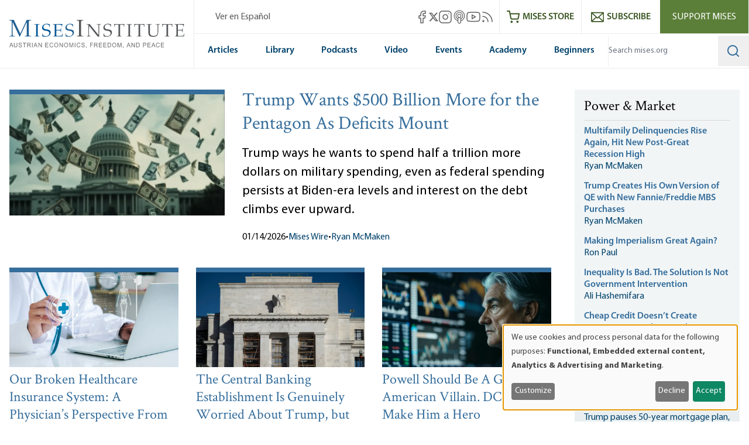

--- FILE ---
content_type: text/html; charset=UTF-8
request_url: https://mises.org/?_=1675335810416&title=11&page=0
body_size: 97214
content:
<!DOCTYPE html>
<html lang="en" dir="ltr" prefix="og: https://ogp.me/ns#" class="scroll-smooth">
  <head>
    <script>
      // Set consent mode defaults to denied before any tags load
      window.dataLayer = window.dataLayer || [];
      function gtag(){dataLayer.push(arguments);}
      if (localStorage.getItem('klaro') === null) {
        gtag('consent', 'default', {
          ad_storage: 'denied',
          analytics_storage: 'denied',
          ad_user_data: 'denied',
          ad_personalization: 'denied'
        });
      } else {
        const klaroData = JSON.parse(decodeURIComponent(localStorage.getItem('klaro')));
        gtag('consent', 'default', {
          ad_storage: klaroData.ga || klaroData.gtm ? 'granted' : 'denied',
          analytics_storage: klaroData.ga || klaroData.gtm || klaroData.matomo ? 'granted' : 'denied',
          ad_user_data: klaroData.ga || klaroData.gtm ? 'granted' : 'denied',
          ad_personalization: klaroData.ga || klaroData.gtm ? 'granted' : 'denied'
        });
      }
    </script>
    <link rel="icon" href="https://cdn.mises.org/favicon.ico" type="image/x-icon" />
    <meta charset="utf-8" />
<script>(function(w,d,s,l,i){w[l]=w[l]||[];w[l].push({'gtm.start':
new Date().getTime(),event:'gtm.js'});var f=d.getElementsByTagName(s)[0],
j=d.createElement(s),dl=l!='dataLayer'?'&amp;l='+l:'';j.async=true;j.src=
'https://www.googletagmanager.com/gtm.js?id='+i+dl;f.parentNode.insertBefore(j,f);
})(window,document,'script','dataLayer','GTM-588JCSW');
</script>
<meta name="description" content="The Mises Institute promotes teaching and research in the Austrian school of economics, and individual freedom, honest history, and international peace, in the" />
<link rel="canonical" href="https://mises.org/" />
<link rel="shortlink" href="https://mises.org/" />
<meta property="og:site_name" content="Mises Institute" />
<meta property="og:description" content="With the help of our extraordinary supporters, the Mises Institute is the world&#039;s leading supporter of the ideas of liberty and the Austrian School of" />
<meta property="og:image" content="https://cdn.mises.org/Mises_1200x630_thumbnail_20190329.jpg" />
<meta property="og:image:url" content="https://cdn.mises.org/Mises_1200x630_thumbnail_20190329.jpg" />
<meta name="Generator" content="Drupal 11 (https://www.drupal.org)" />
<meta name="MobileOptimized" content="width" />
<meta name="HandheldFriendly" content="true" />
<meta name="viewport" content="width=device-width, initial-scale=1.0" />
<style>.-translate-x-1\/2,.-translate-y-0\.5,.-translate-y-1\/2,.atom-svg,.focus\:-translate-y-1,.group-\[\.open\]\:-rotate-45,.group-\[\.open\]\:rotate-45,.group-\[\.open\]\:translate-y-\[-0\.3rem\],.group-\[\.open\]\:translate-y-\[0\.7rem\],.group-open\/top\:-rotate-180,.group-open\:-rotate-180,.hover\:-translate-y-1,.hover\:scale-110,.rotate-0,.transform,.translate-x-\[-50\%\],.translate-y-0,.translate-y-0\.5,.translate-y-\[-50\%\]{--tw-translate-x:0;--tw-translate-y:0;--tw-rotate:0;--tw-skew-x:0;--tw-skew-y:0;--tw-scale-x:1;--tw-scale-y:1}.shadow,.shadow-lg,.shadow-md,.shadow-xl{--tw-ring-offset-shadow:0 0 #0000;--tw-ring-shadow:0 0 #0000;--tw-shadow:0 0 #0000;--tw-shadow-colored:0 0 #0000}.focus\:ring{--tw-ring-inset: ;--tw-ring-offset-width:0px;--tw-ring-offset-color:#fff;--tw-ring-color:rgba(59,130,246,.5);--tw-ring-offset-shadow:0 0 #0000;--tw-ring-shadow:0 0 #0000;--tw-shadow:0 0 #0000;--tw-shadow-colored:0 0 #0000}.blur,.filter,.primary-content:before{--tw-blur: ;--tw-brightness: ;--tw-contrast: ;--tw-grayscale: ;--tw-hue-rotate: ;--tw-invert: ;--tw-saturate: ;--tw-sepia: ;--tw-drop-shadow: }/*! tailwindcss v3.4.18 | MIT License | https://tailwindcss.com*/*,:after,:before{box-sizing:border-box;border:0 solid #e5e7eb}:after,:before{--tw-content:""}:host,html{line-height:1.5;-webkit-text-size-adjust:100%;-moz-tab-size:4;-o-tab-size:4;tab-size:4;font-family:ui-sans-serif,system-ui,sans-serif,Apple Color Emoji,Segoe UI Emoji,Segoe UI Symbol,Noto Color Emoji;font-feature-settings:normal;font-variation-settings:normal;-webkit-tap-highlight-color:transparent}body{margin:0;line-height:inherit}hr{height:0;color:inherit;border-top-width:1px}abbr:where([title]){-webkit-text-decoration:underline dotted;text-decoration:underline dotted}h1,h2,h3,h4,h5,h6{font-size:inherit;font-weight:inherit}a{color:inherit;text-decoration:inherit}b,strong{font-weight:bolder}code,kbd,pre,samp{font-family:ui-monospace,SFMono-Regular,Menlo,Monaco,Consolas,Liberation Mono,Courier New,monospace;font-feature-settings:normal;font-variation-settings:normal;font-size:1em}small{font-size:80%}sub,sup{font-size:75%;line-height:0;position:relative;vertical-align:baseline}sub{bottom:-.25em}sup{top:-.5em}table{text-indent:0;border-color:inherit;border-collapse:collapse}button,input,optgroup,select,textarea{font-family:inherit;font-feature-settings:inherit;font-variation-settings:inherit;font-size:100%;font-weight:inherit;line-height:inherit;letter-spacing:inherit;color:inherit;margin:0;padding:0}button,select{text-transform:none}button,input:where([type=button]),input:where([type=reset]),input:where([type=submit]){-webkit-appearance:button;background-color:transparent;background-image:none}:-moz-focusring{outline:auto}:-moz-ui-invalid{box-shadow:none}progress{vertical-align:baseline}::-webkit-inner-spin-button,::-webkit-outer-spin-button{height:auto}[type=search]{-webkit-appearance:textfield;outline-offset:-2px}::-webkit-search-decoration{-webkit-appearance:none}::-webkit-file-upload-button{-webkit-appearance:button;font:inherit}summary{display:list-item}blockquote,dd,dl,figure,h1,h2,h3,h4,h5,h6,hr,p,pre{margin:0}fieldset{margin:0}fieldset,legend{padding:0}menu,ol,ul{list-style:none;margin:0;padding:0}dialog{padding:0}textarea{resize:vertical}input::-moz-placeholder,textarea::-moz-placeholder{opacity:1;color:#9ca3af}input::placeholder,textarea::placeholder{opacity:1;color:#9ca3af}[role=button],button{cursor:pointer}:disabled{cursor:default}audio,canvas,embed,iframe,img,object,svg,video{display:block;vertical-align:middle}img,video{max-width:100%;height:auto}[hidden]:where(:not([hidden=until-found])){display:none}[multiple],[type=date],[type=datetime-local],[type=email],[type=month],[type=number],[type=password],[type=search],[type=tel],[type=text],[type=time],[type=url],[type=week],input:where(:not([type])),select,textarea{-webkit-appearance:none;-moz-appearance:none;appearance:none;background-color:#fff;border-color:#6b7280;border-width:1px;border-radius:0;padding:.5rem .75rem;font-size:1rem;line-height:1.5rem;--tw-shadow:0 0 #0000}[multiple]:focus,[type=date]:focus,[type=datetime-local]:focus,[type=email]:focus,[type=month]:focus,[type=number]:focus,[type=password]:focus,[type=search]:focus,[type=tel]:focus,[type=text]:focus,[type=time]:focus,[type=url]:focus,[type=week]:focus,input:where(:not([type])):focus,select:focus,textarea:focus{outline:2px solid transparent;outline-offset:2px;--tw-ring-inset:var(--tw-empty,/*!*/ /*!*/);--tw-ring-offset-width:0px;--tw-ring-offset-color:#fff;--tw-ring-color:#2563eb;--tw-ring-offset-shadow:var(--tw-ring-inset) 0 0 0 var(--tw-ring-offset-width) var(--tw-ring-offset-color);--tw-ring-shadow:var(--tw-ring-inset) 0 0 0 calc(1px + var(--tw-ring-offset-width)) var(--tw-ring-color);box-shadow:var(--tw-ring-offset-shadow),var(--tw-ring-shadow),var(--tw-shadow);border-color:#2563eb}input::-moz-placeholder,textarea::-moz-placeholder{color:#6b7280;opacity:1}input::placeholder,textarea::placeholder{color:#6b7280;opacity:1}::-webkit-datetime-edit-fields-wrapper{padding:0}::-webkit-date-and-time-value{min-height:1.5em;text-align:inherit}::-webkit-datetime-edit{display:inline-flex}::-webkit-datetime-edit,::-webkit-datetime-edit-day-field,::-webkit-datetime-edit-hour-field,::-webkit-datetime-edit-meridiem-field,::-webkit-datetime-edit-millisecond-field,::-webkit-datetime-edit-minute-field,::-webkit-datetime-edit-month-field,::-webkit-datetime-edit-second-field,::-webkit-datetime-edit-year-field{padding-top:0;padding-bottom:0}select{background-image:url("data:image/svg+xml;charset=utf-8,%3Csvg xmlns='http://www.w3.org/2000/svg' fill='none' viewBox='0 0 20 20'%3E%3Cpath stroke='%236b7280' stroke-linecap='round' stroke-linejoin='round' stroke-width='1.5' d='m6 8 4 4 4-4'/%3E%3C/svg%3E");background-position:right .5rem center;background-repeat:no-repeat;background-size:1.5em 1.5em;padding-right:2.5rem;-webkit-print-color-adjust:exact;print-color-adjust:exact}[multiple],[size]:where(select:not([size="1"])){background-image:none;background-position:0 0;background-repeat:unset;background-size:initial;padding-right:.75rem;-webkit-print-color-adjust:unset;print-color-adjust:unset}[type=checkbox],[type=radio]{-webkit-appearance:none;-moz-appearance:none;appearance:none;padding:0;-webkit-print-color-adjust:exact;print-color-adjust:exact;display:inline-block;vertical-align:middle;background-origin:border-box;-webkit-user-select:none;-moz-user-select:none;user-select:none;flex-shrink:0;height:1rem;width:1rem;color:#2563eb;background-color:#fff;border-color:#6b7280;border-width:1px;--tw-shadow:0 0 #0000}[type=checkbox]{border-radius:0}[type=radio]{border-radius:100%}[type=checkbox]:focus,[type=radio]:focus{outline:2px solid transparent;outline-offset:2px;--tw-ring-inset:var(--tw-empty,/*!*/ /*!*/);--tw-ring-offset-width:2px;--tw-ring-offset-color:#fff;--tw-ring-color:#2563eb;--tw-ring-offset-shadow:var(--tw-ring-inset) 0 0 0 var(--tw-ring-offset-width) var(--tw-ring-offset-color);--tw-ring-shadow:var(--tw-ring-inset) 0 0 0 calc(2px + var(--tw-ring-offset-width)) var(--tw-ring-color);box-shadow:var(--tw-ring-offset-shadow),var(--tw-ring-shadow),var(--tw-shadow)}[type=checkbox]:checked,[type=radio]:checked{border-color:transparent;background-color:currentColor;background-size:100% 100%;background-position:50%;background-repeat:no-repeat}[type=checkbox]:checked{background-image:url("data:image/svg+xml;charset=utf-8,%3Csvg xmlns='http://www.w3.org/2000/svg' fill='%23fff' viewBox='0 0 16 16'%3E%3Cpath d='M12.207 4.793a1 1 0 0 1 0 1.414l-5 5a1 1 0 0 1-1.414 0l-2-2a1 1 0 0 1 1.414-1.414L6.5 9.086l4.293-4.293a1 1 0 0 1 1.414 0'/%3E%3C/svg%3E")}@media (forced-colors:active) {[type=checkbox]:checked{-webkit-appearance:auto;-moz-appearance:auto;appearance:auto}}[type=radio]:checked{background-image:url("data:image/svg+xml;charset=utf-8,%3Csvg xmlns='http://www.w3.org/2000/svg' fill='%23fff' viewBox='0 0 16 16'%3E%3Ccircle cx='8' cy='8' r='3'/%3E%3C/svg%3E")}@media (forced-colors:active) {[type=radio]:checked{-webkit-appearance:auto;-moz-appearance:auto;appearance:auto}}[type=checkbox]:checked:focus,[type=checkbox]:checked:hover,[type=radio]:checked:focus,[type=radio]:checked:hover{border-color:transparent;background-color:currentColor}[type=checkbox]:indeterminate{background-image:url("data:image/svg+xml;charset=utf-8,%3Csvg xmlns='http://www.w3.org/2000/svg' fill='none' viewBox='0 0 16 16'%3E%3Cpath stroke='%23fff' stroke-linecap='round' stroke-linejoin='round' stroke-width='2' d='M4 8h8'/%3E%3C/svg%3E");border-color:transparent;background-color:currentColor;background-size:100% 100%;background-position:50%;background-repeat:no-repeat}@media (forced-colors:active) {[type=checkbox]:indeterminate{-webkit-appearance:auto;-moz-appearance:auto;appearance:auto}}[type=checkbox]:indeterminate:focus,[type=checkbox]:indeterminate:hover{border-color:transparent;background-color:currentColor}[type=file]{background:unset;border-color:inherit;border-width:0;border-radius:0;padding:0;font-size:unset;line-height:inherit}[type=file]:focus{outline:1px solid ButtonText;outline:1px auto -webkit-focus-ring-color}:root{--color-misesBlue:#366e9c;--color-misesBlueHover:#00426b;--color-misesBlueDark:#00426b;--color-misesGreyBlue:#e4ebee;--color-misesGreyBlueLight:#f3f6f7;--color-misesGrey:#494e54;--color-misesGreyLight:#d9d9d9;--color-misesGreyDark:#1a1a1a;--color-misesGreen:#5a8131;--color-misesGreenLight:#5b7f39;--color-misesGreenDark:#3d5826}@font-face{font-family:Crimson;src:url(/themes/custom/mises/assets/fonts/crimson/crimsontext-roman-webfont.woff2) format("woff2"),url(/themes/custom/mises/assets/fonts/crimson/crimsontext-roman-webfont.woff) format("woff");font-weight:400;font-style:normal;font-display:swap}@font-face{font-family:Crimson;src:url(/themes/custom/mises/assets/fonts/crimson/CrimsonText-Semibold.woff2) format("woff2"),url(/themes/custom/mises/assets/fonts/crimson/CrimsonText-Semibold.woff) format("woff");font-weight:700;font-style:normal;font-display:swap}@font-face{font-family:Myriad Pro;src:url(/themes/custom/mises/assets/fonts/myriad/MYRIADPRO-REGULAR.woff2) format("woff2"),url(/themes/custom/mises/assets/fonts/myriad/MYRIADPRO-REGULAR.woff) format("woff");font-style:normal;font-weight:400;font-display:swap}@font-face{font-family:Myriad Pro;src:url(/themes/custom/mises/assets/fonts/myriad/MYRIADPRO-BOLD.woff2) format("woff2"),url(/themes/custom/mises/assets/fonts/myriad/MYRIADPRO-BOLD.woff) format("woff");font-style:normal;font-weight:700;font-display:swap}@font-face{font-family:Myriad Pro;src:url(/themes/custom/mises/assets/fonts/myriad/MYRIADPRO-SEMIBOLD.woff) format("woff"),url(/themes/custom/mises/assets/fonts/myriad/MYRIADPRO-SEMIBOLDIT.woff) format("woff");font-style:normal;font-weight:600;font-display:swap}.container{width:100%;margin-right:auto;margin-left:auto;padding-right:1rem;padding-left:1rem}@media (min-width:1320px){.container{max-width:1320px}}@media (min-width:1536px){.container{max-width:1536px}}.prose{color:var(--tw-prose-body);max-width:65ch}.prose :where(p):not(:where([class~=not-prose],[class~=not-prose] *)){margin-top:1.25em;margin-bottom:1.25em}.prose :where([class~=lead]):not(:where([class~=not-prose],[class~=not-prose] *)){color:var(--tw-prose-lead);font-size:1.25em;line-height:1.6;margin-top:1.2em;margin-bottom:1.2em}.prose :where(a):not(:where([class~=not-prose],[class~=not-prose] *)){color:#00426b;text-decoration:underline;font-weight:500}.prose :where(strong):not(:where([class~=not-prose],[class~=not-prose] *)){color:var(--tw-prose-bold);font-weight:600}.prose :where(a strong):not(:where([class~=not-prose],[class~=not-prose] *)){color:inherit}.prose :where(blockquote strong):not(:where([class~=not-prose],[class~=not-prose] *)){color:inherit}.prose :where(thead th strong):not(:where([class~=not-prose],[class~=not-prose] *)){color:inherit}.prose :where(ol):not(:where([class~=not-prose],[class~=not-prose] *)){list-style-type:decimal;margin-top:1.25em;margin-bottom:1.25em;padding-inline-start:1.625em}.prose :where(ol[type=A]):not(:where([class~=not-prose],[class~=not-prose] *)){list-style-type:upper-alpha}.prose :where(ol[type=a]):not(:where([class~=not-prose],[class~=not-prose] *)){list-style-type:lower-alpha}.prose :where(ol[type=A s]):not(:where([class~=not-prose],[class~=not-prose] *)){list-style-type:upper-alpha}.prose :where(ol[type=a s]):not(:where([class~=not-prose],[class~=not-prose] *)){list-style-type:lower-alpha}.prose :where(ol[type=I]):not(:where([class~=not-prose],[class~=not-prose] *)){list-style-type:upper-roman}.prose :where(ol[type=i]):not(:where([class~=not-prose],[class~=not-prose] *)){list-style-type:lower-roman}.prose :where(ol[type=I s]):not(:where([class~=not-prose],[class~=not-prose] *)){list-style-type:upper-roman}.prose :where(ol[type=i s]):not(:where([class~=not-prose],[class~=not-prose] *)){list-style-type:lower-roman}.prose :where(ol[type="1"]):not(:where([class~=not-prose],[class~=not-prose] *)){list-style-type:decimal}.prose :where(ul):not(:where([class~=not-prose],[class~=not-prose] *)){list-style-type:disc;margin-top:1.25em;margin-bottom:1.25em;padding-inline-start:1.625em}.prose :where(ol>li):not(:where([class~=not-prose],[class~=not-prose] *))::marker{font-weight:400;color:var(--tw-prose-counters)}.prose :where(ul>li):not(:where([class~=not-prose],[class~=not-prose] *))::marker{color:var(--tw-prose-bullets)}.prose :where(dt):not(:where([class~=not-prose],[class~=not-prose] *)){color:var(--tw-prose-headings);font-weight:600;margin-top:1.25em}.prose :where(hr):not(:where([class~=not-prose],[class~=not-prose] *)){border-color:var(--tw-prose-hr);border-top-width:1px;margin-top:3em;margin-bottom:3em}.prose :where(blockquote):not(:where([class~=not-prose],[class~=not-prose] *)){font-weight:inherit;font-style:normal;color:var(--tw-prose-quotes);border-inline-start-width:.25rem;border-inline-start-color:var(--tw-prose-quote-borders);quotes:"\201C""\201D""\2018""\2019";margin-top:1.6em;margin-bottom:1.6em;padding-inline-start:1em;display:inline-block;background-color:rgba(228,235,238,.5);padding:2.5rem 2rem 2.5rem 6rem;border:none}.prose :where(blockquote):not(:where([class~=not-prose],[class~=not-prose] *)) p:first-of-type{position:relative}.prose :where(blockquote):not(:where([class~=not-prose],[class~=not-prose] *)) p:last-of-type{margin-bottom:0}.prose :where(blockquote):not(:where([class~=not-prose],[class~=not-prose] *)) p:first-of-type:before{content:"“";color:var(--color-misesBlue);font-family:Crimson;position:absolute;top:0;left:-4.5rem;font-size:12rem;line-height:8rem;font-weight:700}.prose :where(blockquote):not(:where([class~=not-prose],[class~=not-prose] *)) p:first-of-type:after{content:none}@media (max-width:767px){.prose :where(blockquote):not(:where([class~=not-prose],[class~=not-prose] *)){padding-left:3rem}.prose :where(blockquote):not(:where([class~=not-prose],[class~=not-prose] *)) p:first-of-type:before{font-size:4rem;line-height:3rem;left:-2rem}}.prose :where(blockquote p:first-of-type):not(:where([class~=not-prose],[class~=not-prose] *)):before{content:open-quote}.prose :where(blockquote p:last-of-type):not(:where([class~=not-prose],[class~=not-prose] *)):after{content:close-quote}.prose :where(h1):not(:where([class~=not-prose],[class~=not-prose] *)){color:var(--tw-prose-headings);font-weight:800;font-size:2.25em;margin-top:0;margin-bottom:.8888889em;line-height:1.1111111}.prose :where(h1 strong):not(:where([class~=not-prose],[class~=not-prose] *)){font-weight:900;color:inherit}.prose :where(h2):not(:where([class~=not-prose],[class~=not-prose] *)){color:var(--tw-prose-headings);font-weight:700;font-size:1.5em;margin-top:2em;margin-bottom:1em;line-height:1.3333333}.prose :where(h2 strong):not(:where([class~=not-prose],[class~=not-prose] *)){font-weight:800;color:inherit}.prose :where(h3):not(:where([class~=not-prose],[class~=not-prose] *)){color:var(--tw-prose-headings);font-weight:600;font-size:1.25em;margin-top:1.6em;margin-bottom:.6em;line-height:1.6}.prose :where(h3 strong):not(:where([class~=not-prose],[class~=not-prose] *)){font-weight:700;color:inherit}.prose :where(h4):not(:where([class~=not-prose],[class~=not-prose] *)){color:var(--tw-prose-headings);font-weight:600;margin-top:1.5em;margin-bottom:.5em;line-height:1.5}.prose :where(h4 strong):not(:where([class~=not-prose],[class~=not-prose] *)){font-weight:700;color:inherit}.prose :where(img):not(:where([class~=not-prose],[class~=not-prose] *)){margin-top:2em;margin-bottom:2em}.prose :where(picture):not(:where([class~=not-prose],[class~=not-prose] *)){display:block;margin-top:2em;margin-bottom:2em}.prose :where(video):not(:where([class~=not-prose],[class~=not-prose] *)){margin-top:2em;margin-bottom:2em}.prose :where(kbd):not(:where([class~=not-prose],[class~=not-prose] *)){font-weight:500;font-family:inherit;color:var(--tw-prose-kbd);box-shadow:0 0 0 1px var(--tw-prose-kbd-shadows),0 3px 0 var(--tw-prose-kbd-shadows);font-size:.875em;border-radius:.3125rem;padding-top:.1875em;padding-inline-end:.375em;padding-bottom:.1875em;padding-inline-start:.375em}.prose :where(code):not(:where([class~=not-prose],[class~=not-prose] *)){color:var(--tw-prose-code);font-weight:600;font-size:.875em}.prose :where(code):not(:where([class~=not-prose],[class~=not-prose] *)):before{content:"`"}.prose :where(code):not(:where([class~=not-prose],[class~=not-prose] *)):after{content:"`"}.prose :where(a code):not(:where([class~=not-prose],[class~=not-prose] *)){color:inherit}.prose :where(h1 code):not(:where([class~=not-prose],[class~=not-prose] *)){color:inherit}.prose :where(h2 code):not(:where([class~=not-prose],[class~=not-prose] *)){color:inherit;font-size:.875em}.prose :where(h3 code):not(:where([class~=not-prose],[class~=not-prose] *)){color:inherit;font-size:.9em}.prose :where(h4 code):not(:where([class~=not-prose],[class~=not-prose] *)){color:inherit}.prose :where(blockquote code):not(:where([class~=not-prose],[class~=not-prose] *)){color:inherit}.prose :where(thead th code):not(:where([class~=not-prose],[class~=not-prose] *)){color:inherit}.prose :where(pre):not(:where([class~=not-prose],[class~=not-prose] *)){color:var(--tw-prose-pre-code);background-color:var(--tw-prose-pre-bg);overflow-x:auto;font-weight:400;font-size:.875em;line-height:1.7142857;margin-top:1.7142857em;margin-bottom:1.7142857em;border-radius:.375rem;padding-top:.8571429em;padding-inline-end:1.1428571em;padding-bottom:.8571429em;padding-inline-start:1.1428571em}.prose :where(pre code):not(:where([class~=not-prose],[class~=not-prose] *)){background-color:transparent;border-width:0;border-radius:0;padding:0;font-weight:inherit;color:inherit;font-size:inherit;font-family:inherit;line-height:inherit}.prose :where(pre code):not(:where([class~=not-prose],[class~=not-prose] *)):before{content:none}.prose :where(pre code):not(:where([class~=not-prose],[class~=not-prose] *)):after{content:none}.prose :where(table):not(:where([class~=not-prose],[class~=not-prose] *)){width:100%;table-layout:auto;margin-top:2em;margin-bottom:2em;font-size:.875em;line-height:1.7142857}.prose :where(thead):not(:where([class~=not-prose],[class~=not-prose] *)){border-bottom-width:1px;border-bottom-color:var(--tw-prose-th-borders)}.prose :where(thead th):not(:where([class~=not-prose],[class~=not-prose] *)){color:var(--tw-prose-headings);font-weight:600;vertical-align:bottom;padding-inline-end:.5714286em;padding-bottom:.5714286em;padding-inline-start:.5714286em}.prose :where(tbody tr):not(:where([class~=not-prose],[class~=not-prose] *)){border-bottom-width:1px;border-bottom-color:var(--tw-prose-td-borders)}.prose :where(tbody tr:last-child):not(:where([class~=not-prose],[class~=not-prose] *)){border-bottom-width:0}.prose :where(tbody td):not(:where([class~=not-prose],[class~=not-prose] *)){vertical-align:baseline}.prose :where(tfoot):not(:where([class~=not-prose],[class~=not-prose] *)){border-top-width:1px;border-top-color:var(--tw-prose-th-borders)}.prose :where(tfoot td):not(:where([class~=not-prose],[class~=not-prose] *)){vertical-align:top}.prose :where(th,td):not(:where([class~=not-prose],[class~=not-prose] *)){text-align:start}.prose :where(figure>*):not(:where([class~=not-prose],[class~=not-prose] *)){margin-top:0;margin-bottom:0}.prose :where(figcaption):not(:where([class~=not-prose],[class~=not-prose] *)){color:var(--tw-prose-captions);font-size:.875em;line-height:1.4285714;margin-top:.8571429em}.prose{--tw-prose-body:#374151;--tw-prose-headings:#111827;--tw-prose-lead:#4b5563;--tw-prose-links:#111827;--tw-prose-bold:#111827;--tw-prose-counters:#6b7280;--tw-prose-bullets:#d1d5db;--tw-prose-hr:#e5e7eb;--tw-prose-quotes:#111827;--tw-prose-quote-borders:#e5e7eb;--tw-prose-captions:#6b7280;--tw-prose-kbd:#111827;--tw-prose-kbd-shadows:rgba(17,24,39,.1);--tw-prose-code:#111827;--tw-prose-pre-code:#e5e7eb;--tw-prose-pre-bg:#1f2937;--tw-prose-th-borders:#d1d5db;--tw-prose-td-borders:#e5e7eb;--tw-prose-invert-body:#d1d5db;--tw-prose-invert-headings:#fff;--tw-prose-invert-lead:#9ca3af;--tw-prose-invert-links:#fff;--tw-prose-invert-bold:#fff;--tw-prose-invert-counters:#9ca3af;--tw-prose-invert-bullets:#4b5563;--tw-prose-invert-hr:#374151;--tw-prose-invert-quotes:#f3f4f6;--tw-prose-invert-quote-borders:#374151;--tw-prose-invert-captions:#9ca3af;--tw-prose-invert-kbd:#fff;--tw-prose-invert-kbd-shadows:hsla(0,0%,100%,.1);--tw-prose-invert-code:#fff;--tw-prose-invert-pre-code:#d1d5db;--tw-prose-invert-pre-bg:rgba(0,0,0,.5);--tw-prose-invert-th-borders:#4b5563;--tw-prose-invert-td-borders:#374151;font-size:1rem;line-height:1.75}.prose :where(picture>img):not(:where([class~=not-prose],[class~=not-prose] *)){margin-top:0;margin-bottom:0}.prose :where(li):not(:where([class~=not-prose],[class~=not-prose] *)){margin-top:.5em;margin-bottom:.5em}.prose :where(ol>li):not(:where([class~=not-prose],[class~=not-prose] *)){padding-inline-start:.375em}.prose :where(ul>li):not(:where([class~=not-prose],[class~=not-prose] *)){padding-inline-start:.375em}.prose :where(.prose>ul>li p):not(:where([class~=not-prose],[class~=not-prose] *)){margin-top:.75em;margin-bottom:.75em}.prose :where(.prose>ul>li>p:first-child):not(:where([class~=not-prose],[class~=not-prose] *)){margin-top:1.25em}.prose :where(.prose>ul>li>p:last-child):not(:where([class~=not-prose],[class~=not-prose] *)){margin-bottom:1.25em}.prose :where(.prose>ol>li>p:first-child):not(:where([class~=not-prose],[class~=not-prose] *)){margin-top:1.25em}.prose :where(.prose>ol>li>p:last-child):not(:where([class~=not-prose],[class~=not-prose] *)){margin-bottom:1.25em}.prose :where(ul ul,ul ol,ol ul,ol ol):not(:where([class~=not-prose],[class~=not-prose] *)){margin-top:.75em;margin-bottom:.75em}.prose :where(dl):not(:where([class~=not-prose],[class~=not-prose] *)){margin-top:1.25em;margin-bottom:1.25em}.prose :where(dd):not(:where([class~=not-prose],[class~=not-prose] *)){margin-top:.5em;padding-inline-start:1.625em}.prose :where(hr+*):not(:where([class~=not-prose],[class~=not-prose] *)){margin-top:0}.prose :where(h2+*):not(:where([class~=not-prose],[class~=not-prose] *)){margin-top:0}.prose :where(h3+*):not(:where([class~=not-prose],[class~=not-prose] *)){margin-top:0}.prose :where(h4+*):not(:where([class~=not-prose],[class~=not-prose] *)){margin-top:0}.prose :where(thead th:first-child):not(:where([class~=not-prose],[class~=not-prose] *)){padding-inline-start:0}.prose :where(thead th:last-child):not(:where([class~=not-prose],[class~=not-prose] *)){padding-inline-end:0}.prose :where(tbody td,tfoot td):not(:where([class~=not-prose],[class~=not-prose] *)){padding-top:.5714286em;padding-inline-end:.5714286em;padding-bottom:.5714286em;padding-inline-start:.5714286em}.prose :where(tbody td:first-child,tfoot td:first-child):not(:where([class~=not-prose],[class~=not-prose] *)){padding-inline-start:0}.prose :where(tbody td:last-child,tfoot td:last-child):not(:where([class~=not-prose],[class~=not-prose] *)){padding-inline-end:0}.prose :where(figure):not(:where([class~=not-prose],[class~=not-prose] *)){margin-top:2em;margin-bottom:2em}.prose :where(.prose>:first-child):not(:where([class~=not-prose],[class~=not-prose] *)){margin-top:0}.prose :where(.prose>:last-child):not(:where([class~=not-prose],[class~=not-prose] *)){margin-bottom:0}.prose :where([class~=align-left]):not(:where([class~=not-prose],[class~=not-prose] *)){margin-right:.5em}.prose :where([class~=align-right]):not(:where([class~=not-prose],[class~=not-prose] *)){margin-left:.5em}.prose :where([class~=align-center]):not(:where([class~=not-prose],[class~=not-prose] *)){width:-moz-fit-content;width:fit-content;margin-left:auto;margin-right:auto}.prose :where(img[class~=align-center]):not(:where([class~=not-prose],[class~=not-prose] *)){width:auto;display:inline-block;margin-left:auto;margin-right:auto}.prose :where(table thead td):not(:where([class~=not-prose],[class~=not-prose] *)){font-weight:700}.prose :where(a[class~=cta-button]):not(:where([class~=not-prose],[class~=not-prose] *)){display:inline-block;padding:.25em 1.25em;background-color:transparent;border:1px solid #38709e;text-decoration:none;text-decoration-line:none}.prose :where(a[class~=cta-button]):not(:where([class~=not-prose],[class~=not-prose] *)):hover{color:#fff;background-color:#5b7f39;border-color:#5b7f39}.prose :where(a[class~=cta-button]):not(:where([class~=not-prose],[class~=not-prose] *)):focus{color:#fff;background-color:#5b7f39;border-color:#5b7f39}.prose :where(figure img):not(:where([class~=not-prose],[class~=not-prose] *)){margin-bottom:0}.prose :where(figure video):not(:where([class~=not-prose],[class~=not-prose] *)){margin-bottom:0}.prose :where(figure audio):not(:where([class~=not-prose],[class~=not-prose] *)){width:100%;margin-bottom:0}.prose :where([class~=media-oembed-content]):not(:where([class~=not-prose],[class~=not-prose] *)){width:100%}.prose :where(figure figcaption):not(:where([class~=not-prose],[class~=not-prose] *)){margin-top:-.25rem;text-align:center;background-color:#f3f6f7;padding-top:.75em;padding-bottom:.5em}.prose :where(blockquote[class~=simple]):not(:where([class~=not-prose],[class~=not-prose] *)){display:inline-block;margin-top:0;margin-bottom:0;background-color:unset;padding:0 2.5rem;border:none;font-style:normal;font-weight:inherit}.prose :where(blockquote[class~=simple]):not(:where([class~=not-prose],[class~=not-prose] *)) p:first-of-type:before{content:none}.prose :where(blockquote[class~=simple]):not(:where([class~=not-prose],[class~=not-prose] *)) p:first-of-type{position:relative}.prose :where(blockquote[class~=simple]):not(:where([class~=not-prose],[class~=not-prose] *)) p:last-of-type{margin-bottom:0}@media (max-width:767px){.prose :where(blockquote[class~=simple]):not(:where([class~=not-prose],[class~=not-prose] *)){padding-left:3rem}}.prose :where(.footnotes__item-wrapper p):not(:where([class~=not-prose],[class~=not-prose] *)){margin-bottom:.5em}.prose-lg{font-size:1.125rem;line-height:1.7777778}.prose-lg :where(p):not(:where([class~=not-prose],[class~=not-prose] *)){margin-top:1.3333333em;margin-bottom:1.3333333em}.prose-lg :where([class~=lead]):not(:where([class~=not-prose],[class~=not-prose] *)){font-size:1.2222222em;line-height:1.4545455;margin-top:1.0909091em;margin-bottom:1.0909091em}.prose-lg :where(blockquote):not(:where([class~=not-prose],[class~=not-prose] *)){margin-top:1.6666667em;margin-bottom:1.6666667em;padding-inline-start:1em}.prose-lg :where(h1):not(:where([class~=not-prose],[class~=not-prose] *)){font-size:2.6666667em;margin-top:0;margin-bottom:.8333333em;line-height:1}.prose-lg :where(h2):not(:where([class~=not-prose],[class~=not-prose] *)){font-size:1.6666667em;margin-top:1.8666667em;margin-bottom:1.0666667em;line-height:1.3333333}.prose-lg :where(h3):not(:where([class~=not-prose],[class~=not-prose] *)){font-size:1.3333333em;margin-top:1.6666667em;margin-bottom:.6666667em;line-height:1.5}.prose-lg :where(h4):not(:where([class~=not-prose],[class~=not-prose] *)){margin-top:1.7777778em;margin-bottom:.4444444em;line-height:1.5555556}.prose-lg :where(img):not(:where([class~=not-prose],[class~=not-prose] *)){margin-top:1.7777778em;margin-bottom:1.7777778em}.prose-lg :where(picture):not(:where([class~=not-prose],[class~=not-prose] *)){margin-top:1.7777778em;margin-bottom:1.7777778em}.prose-lg :where(picture>img):not(:where([class~=not-prose],[class~=not-prose] *)){margin-top:0;margin-bottom:0}.prose-lg :where(video):not(:where([class~=not-prose],[class~=not-prose] *)){margin-top:1.7777778em;margin-bottom:1.7777778em}.prose-lg :where(kbd):not(:where([class~=not-prose],[class~=not-prose] *)){font-size:.8888889em;border-radius:.3125rem;padding-top:.2222222em;padding-inline-end:.4444444em;padding-bottom:.2222222em;padding-inline-start:.4444444em}.prose-lg :where(code):not(:where([class~=not-prose],[class~=not-prose] *)){font-size:.8888889em}.prose-lg :where(h2 code):not(:where([class~=not-prose],[class~=not-prose] *)){font-size:.8666667em}.prose-lg :where(h3 code):not(:where([class~=not-prose],[class~=not-prose] *)){font-size:.875em}.prose-lg :where(pre):not(:where([class~=not-prose],[class~=not-prose] *)){font-size:.8888889em;line-height:1.75;margin-top:2em;margin-bottom:2em;border-radius:.375rem;padding-top:1em;padding-inline-end:1.5em;padding-bottom:1em;padding-inline-start:1.5em}.prose-lg :where(ol):not(:where([class~=not-prose],[class~=not-prose] *)){margin-top:1.3333333em;margin-bottom:1.3333333em;padding-inline-start:1.5555556em}.prose-lg :where(ul):not(:where([class~=not-prose],[class~=not-prose] *)){margin-top:1.3333333em;margin-bottom:1.3333333em;padding-inline-start:1.5555556em}.prose-lg :where(li):not(:where([class~=not-prose],[class~=not-prose] *)){margin-top:.6666667em;margin-bottom:.6666667em}.prose-lg :where(ol>li):not(:where([class~=not-prose],[class~=not-prose] *)){padding-inline-start:.4444444em}.prose-lg :where(ul>li):not(:where([class~=not-prose],[class~=not-prose] *)){padding-inline-start:.4444444em}.prose-lg :where(.prose-lg>ul>li p):not(:where([class~=not-prose],[class~=not-prose] *)){margin-top:.8888889em;margin-bottom:.8888889em}.prose-lg :where(.prose-lg>ul>li>p:first-child):not(:where([class~=not-prose],[class~=not-prose] *)){margin-top:1.3333333em}.prose-lg :where(.prose-lg>ul>li>p:last-child):not(:where([class~=not-prose],[class~=not-prose] *)){margin-bottom:1.3333333em}.prose-lg :where(.prose-lg>ol>li>p:first-child):not(:where([class~=not-prose],[class~=not-prose] *)){margin-top:1.3333333em}.prose-lg :where(.prose-lg>ol>li>p:last-child):not(:where([class~=not-prose],[class~=not-prose] *)){margin-bottom:1.3333333em}.prose-lg :where(ul ul,ul ol,ol ul,ol ol):not(:where([class~=not-prose],[class~=not-prose] *)){margin-top:.8888889em;margin-bottom:.8888889em}.prose-lg :where(dl):not(:where([class~=not-prose],[class~=not-prose] *)){margin-top:1.3333333em;margin-bottom:1.3333333em}.prose-lg :where(dt):not(:where([class~=not-prose],[class~=not-prose] *)){margin-top:1.3333333em}.prose-lg :where(dd):not(:where([class~=not-prose],[class~=not-prose] *)){margin-top:.6666667em;padding-inline-start:1.5555556em}.prose-lg :where(hr):not(:where([class~=not-prose],[class~=not-prose] *)){margin-top:3.1111111em;margin-bottom:3.1111111em}.prose-lg :where(hr+*):not(:where([class~=not-prose],[class~=not-prose] *)){margin-top:0}.prose-lg :where(h2+*):not(:where([class~=not-prose],[class~=not-prose] *)){margin-top:0}.prose-lg :where(h3+*):not(:where([class~=not-prose],[class~=not-prose] *)){margin-top:0}.prose-lg :where(h4+*):not(:where([class~=not-prose],[class~=not-prose] *)){margin-top:0}.prose-lg :where(table):not(:where([class~=not-prose],[class~=not-prose] *)){font-size:.8888889em;line-height:1.5}.prose-lg :where(thead th):not(:where([class~=not-prose],[class~=not-prose] *)){padding-inline-end:.75em;padding-bottom:.75em;padding-inline-start:.75em}.prose-lg :where(thead th:first-child):not(:where([class~=not-prose],[class~=not-prose] *)){padding-inline-start:0}.prose-lg :where(thead th:last-child):not(:where([class~=not-prose],[class~=not-prose] *)){padding-inline-end:0}.prose-lg :where(tbody td,tfoot td):not(:where([class~=not-prose],[class~=not-prose] *)){padding-top:.75em;padding-inline-end:.75em;padding-bottom:.75em;padding-inline-start:.75em}.prose-lg :where(tbody td:first-child,tfoot td:first-child):not(:where([class~=not-prose],[class~=not-prose] *)){padding-inline-start:0}.prose-lg :where(tbody td:last-child,tfoot td:last-child):not(:where([class~=not-prose],[class~=not-prose] *)){padding-inline-end:0}.prose-lg :where(figure):not(:where([class~=not-prose],[class~=not-prose] *)){margin-top:1.7777778em;margin-bottom:1.7777778em}.prose-lg :where(figure>*):not(:where([class~=not-prose],[class~=not-prose] *)){margin-top:0;margin-bottom:0}.prose-lg :where(figcaption):not(:where([class~=not-prose],[class~=not-prose] *)){font-size:.8888889em;line-height:1.5;margin-top:1em}.prose-lg :where(.prose-lg>:first-child):not(:where([class~=not-prose],[class~=not-prose] *)){margin-top:0}.prose-lg :where(.prose-lg>:last-child):not(:where([class~=not-prose],[class~=not-prose] *)){margin-bottom:0}.prose-xl{font-size:1.25rem;line-height:1.8}.prose-xl :where(p):not(:where([class~=not-prose],[class~=not-prose] *)){margin-top:1.2em;margin-bottom:1.2em}.prose-xl :where([class~=lead]):not(:where([class~=not-prose],[class~=not-prose] *)){font-size:1.2em;line-height:1.5;margin-top:1em;margin-bottom:1em}.prose-xl :where(blockquote):not(:where([class~=not-prose],[class~=not-prose] *)){margin-top:1.6em;margin-bottom:1.6em;padding-inline-start:1.0666667em}.prose-xl :where(h1):not(:where([class~=not-prose],[class~=not-prose] *)){font-size:2.8em;margin-top:0;margin-bottom:.8571429em;line-height:1}.prose-xl :where(h2):not(:where([class~=not-prose],[class~=not-prose] *)){font-size:1.8em;margin-top:1.5555556em;margin-bottom:.8888889em;line-height:1.1111111}.prose-xl :where(h3):not(:where([class~=not-prose],[class~=not-prose] *)){font-size:1.5em;margin-top:1.6em;margin-bottom:.6666667em;line-height:1.3333333}.prose-xl :where(h4):not(:where([class~=not-prose],[class~=not-prose] *)){margin-top:1.8em;margin-bottom:.6em;line-height:1.6}.prose-xl :where(img):not(:where([class~=not-prose],[class~=not-prose] *)){margin-top:2em;margin-bottom:2em}.prose-xl :where(picture):not(:where([class~=not-prose],[class~=not-prose] *)){margin-top:2em;margin-bottom:2em}.prose-xl :where(picture>img):not(:where([class~=not-prose],[class~=not-prose] *)){margin-top:0;margin-bottom:0}.prose-xl :where(video):not(:where([class~=not-prose],[class~=not-prose] *)){margin-top:2em;margin-bottom:2em}.prose-xl :where(kbd):not(:where([class~=not-prose],[class~=not-prose] *)){font-size:.9em;border-radius:.3125rem;padding-top:.25em;padding-inline-end:.4em;padding-bottom:.25em;padding-inline-start:.4em}.prose-xl :where(code):not(:where([class~=not-prose],[class~=not-prose] *)){font-size:.9em}.prose-xl :where(h2 code):not(:where([class~=not-prose],[class~=not-prose] *)){font-size:.8611111em}.prose-xl :where(h3 code):not(:where([class~=not-prose],[class~=not-prose] *)){font-size:.9em}.prose-xl :where(pre):not(:where([class~=not-prose],[class~=not-prose] *)){font-size:.9em;line-height:1.7777778;margin-top:2em;margin-bottom:2em;border-radius:.5rem;padding-top:1.1111111em;padding-inline-end:1.3333333em;padding-bottom:1.1111111em;padding-inline-start:1.3333333em}.prose-xl :where(ol):not(:where([class~=not-prose],[class~=not-prose] *)){margin-top:1.2em;margin-bottom:1.2em;padding-inline-start:1.6em}.prose-xl :where(ul):not(:where([class~=not-prose],[class~=not-prose] *)){margin-top:1.2em;margin-bottom:1.2em;padding-inline-start:1.6em}.prose-xl :where(li):not(:where([class~=not-prose],[class~=not-prose] *)){margin-top:.6em;margin-bottom:.6em}.prose-xl :where(ol>li):not(:where([class~=not-prose],[class~=not-prose] *)){padding-inline-start:.4em}.prose-xl :where(ul>li):not(:where([class~=not-prose],[class~=not-prose] *)){padding-inline-start:.4em}.prose-xl :where(.prose-xl>ul>li p):not(:where([class~=not-prose],[class~=not-prose] *)){margin-top:.8em;margin-bottom:.8em}.prose-xl :where(.prose-xl>ul>li>p:first-child):not(:where([class~=not-prose],[class~=not-prose] *)){margin-top:1.2em}.prose-xl :where(.prose-xl>ul>li>p:last-child):not(:where([class~=not-prose],[class~=not-prose] *)){margin-bottom:1.2em}.prose-xl :where(.prose-xl>ol>li>p:first-child):not(:where([class~=not-prose],[class~=not-prose] *)){margin-top:1.2em}.prose-xl :where(.prose-xl>ol>li>p:last-child):not(:where([class~=not-prose],[class~=not-prose] *)){margin-bottom:1.2em}.prose-xl :where(ul ul,ul ol,ol ul,ol ol):not(:where([class~=not-prose],[class~=not-prose] *)){margin-top:.8em;margin-bottom:.8em}.prose-xl :where(dl):not(:where([class~=not-prose],[class~=not-prose] *)){margin-top:1.2em;margin-bottom:1.2em}.prose-xl :where(dt):not(:where([class~=not-prose],[class~=not-prose] *)){margin-top:1.2em}.prose-xl :where(dd):not(:where([class~=not-prose],[class~=not-prose] *)){margin-top:.6em;padding-inline-start:1.6em}.prose-xl :where(hr):not(:where([class~=not-prose],[class~=not-prose] *)){margin-top:2.8em;margin-bottom:2.8em}.prose-xl :where(hr+*):not(:where([class~=not-prose],[class~=not-prose] *)){margin-top:0}.prose-xl :where(h2+*):not(:where([class~=not-prose],[class~=not-prose] *)){margin-top:0}.prose-xl :where(h3+*):not(:where([class~=not-prose],[class~=not-prose] *)){margin-top:0}.prose-xl :where(h4+*):not(:where([class~=not-prose],[class~=not-prose] *)){margin-top:0}.prose-xl :where(table):not(:where([class~=not-prose],[class~=not-prose] *)){font-size:.9em;line-height:1.5555556}.prose-xl :where(thead th):not(:where([class~=not-prose],[class~=not-prose] *)){padding-inline-end:.6666667em;padding-bottom:.8888889em;padding-inline-start:.6666667em}.prose-xl :where(thead th:first-child):not(:where([class~=not-prose],[class~=not-prose] *)){padding-inline-start:0}.prose-xl :where(thead th:last-child):not(:where([class~=not-prose],[class~=not-prose] *)){padding-inline-end:0}.prose-xl :where(tbody td,tfoot td):not(:where([class~=not-prose],[class~=not-prose] *)){padding-top:.8888889em;padding-inline-end:.6666667em;padding-bottom:.8888889em;padding-inline-start:.6666667em}.prose-xl :where(tbody td:first-child,tfoot td:first-child):not(:where([class~=not-prose],[class~=not-prose] *)){padding-inline-start:0}.prose-xl :where(tbody td:last-child,tfoot td:last-child):not(:where([class~=not-prose],[class~=not-prose] *)){padding-inline-end:0}.prose-xl :where(figure):not(:where([class~=not-prose],[class~=not-prose] *)){margin-top:2em;margin-bottom:2em}.prose-xl :where(figure>*):not(:where([class~=not-prose],[class~=not-prose] *)){margin-top:0;margin-bottom:0}.prose-xl :where(figcaption):not(:where([class~=not-prose],[class~=not-prose] *)){font-size:.9em;line-height:1.5555556;margin-top:1em}.prose-xl :where(.prose-xl>:first-child):not(:where([class~=not-prose],[class~=not-prose] *)){margin-top:0}.prose-xl :where(.prose-xl>:last-child):not(:where([class~=not-prose],[class~=not-prose] *)){margin-bottom:0}.prose-2xl{font-size:1.5rem;line-height:1.6666667}.prose-2xl :where(p):not(:where([class~=not-prose],[class~=not-prose] *)){margin-top:1.3333333em;margin-bottom:1.3333333em}.prose-2xl :where([class~=lead]):not(:where([class~=not-prose],[class~=not-prose] *)){font-size:1.25em;line-height:1.4666667;margin-top:1.0666667em;margin-bottom:1.0666667em}.prose-2xl :where(blockquote):not(:where([class~=not-prose],[class~=not-prose] *)){margin-top:1.7777778em;margin-bottom:1.7777778em;padding-inline-start:1.1111111em}.prose-2xl :where(h1):not(:where([class~=not-prose],[class~=not-prose] *)){font-size:2.6666667em;margin-top:0;margin-bottom:.875em;line-height:1}.prose-2xl :where(h2):not(:where([class~=not-prose],[class~=not-prose] *)){font-size:2em;margin-top:1.5em;margin-bottom:.8333333em;line-height:1.0833333}.prose-2xl :where(h3):not(:where([class~=not-prose],[class~=not-prose] *)){font-size:1.5em;margin-top:1.5555556em;margin-bottom:.6666667em;line-height:1.2222222}.prose-2xl :where(h4):not(:where([class~=not-prose],[class~=not-prose] *)){margin-top:1.6666667em;margin-bottom:.6666667em;line-height:1.5}.prose-2xl :where(img):not(:where([class~=not-prose],[class~=not-prose] *)){margin-top:2em;margin-bottom:2em}.prose-2xl :where(picture):not(:where([class~=not-prose],[class~=not-prose] *)){margin-top:2em;margin-bottom:2em}.prose-2xl :where(picture>img):not(:where([class~=not-prose],[class~=not-prose] *)){margin-top:0;margin-bottom:0}.prose-2xl :where(video):not(:where([class~=not-prose],[class~=not-prose] *)){margin-top:2em;margin-bottom:2em}.prose-2xl :where(kbd):not(:where([class~=not-prose],[class~=not-prose] *)){font-size:.8333333em;border-radius:.375rem;padding-top:.25em;padding-inline-end:.3333333em;padding-bottom:.25em;padding-inline-start:.3333333em}.prose-2xl :where(code):not(:where([class~=not-prose],[class~=not-prose] *)){font-size:.8333333em}.prose-2xl :where(h2 code):not(:where([class~=not-prose],[class~=not-prose] *)){font-size:.875em}.prose-2xl :where(h3 code):not(:where([class~=not-prose],[class~=not-prose] *)){font-size:.8888889em}.prose-2xl :where(pre):not(:where([class~=not-prose],[class~=not-prose] *)){font-size:.8333333em;line-height:1.8;margin-top:2em;margin-bottom:2em;border-radius:.5rem;padding-top:1.2em;padding-inline-end:1.6em;padding-bottom:1.2em;padding-inline-start:1.6em}.prose-2xl :where(ol):not(:where([class~=not-prose],[class~=not-prose] *)){margin-top:1.3333333em;margin-bottom:1.3333333em;padding-inline-start:1.5833333em}.prose-2xl :where(ul):not(:where([class~=not-prose],[class~=not-prose] *)){margin-top:1.3333333em;margin-bottom:1.3333333em;padding-inline-start:1.5833333em}.prose-2xl :where(li):not(:where([class~=not-prose],[class~=not-prose] *)){margin-top:.5em;margin-bottom:.5em}.prose-2xl :where(ol>li):not(:where([class~=not-prose],[class~=not-prose] *)){padding-inline-start:.4166667em}.prose-2xl :where(ul>li):not(:where([class~=not-prose],[class~=not-prose] *)){padding-inline-start:.4166667em}.prose-2xl :where(.prose-2xl>ul>li p):not(:where([class~=not-prose],[class~=not-prose] *)){margin-top:.8333333em;margin-bottom:.8333333em}.prose-2xl :where(.prose-2xl>ul>li>p:first-child):not(:where([class~=not-prose],[class~=not-prose] *)){margin-top:1.3333333em}.prose-2xl :where(.prose-2xl>ul>li>p:last-child):not(:where([class~=not-prose],[class~=not-prose] *)){margin-bottom:1.3333333em}.prose-2xl :where(.prose-2xl>ol>li>p:first-child):not(:where([class~=not-prose],[class~=not-prose] *)){margin-top:1.3333333em}.prose-2xl :where(.prose-2xl>ol>li>p:last-child):not(:where([class~=not-prose],[class~=not-prose] *)){margin-bottom:1.3333333em}.prose-2xl :where(ul ul,ul ol,ol ul,ol ol):not(:where([class~=not-prose],[class~=not-prose] *)){margin-top:.6666667em;margin-bottom:.6666667em}.prose-2xl :where(dl):not(:where([class~=not-prose],[class~=not-prose] *)){margin-top:1.3333333em;margin-bottom:1.3333333em}.prose-2xl :where(dt):not(:where([class~=not-prose],[class~=not-prose] *)){margin-top:1.3333333em}.prose-2xl :where(dd):not(:where([class~=not-prose],[class~=not-prose] *)){margin-top:.5em;padding-inline-start:1.5833333em}.prose-2xl :where(hr):not(:where([class~=not-prose],[class~=not-prose] *)){margin-top:3em;margin-bottom:3em}.prose-2xl :where(hr+*):not(:where([class~=not-prose],[class~=not-prose] *)){margin-top:0}.prose-2xl :where(h2+*):not(:where([class~=not-prose],[class~=not-prose] *)){margin-top:0}.prose-2xl :where(h3+*):not(:where([class~=not-prose],[class~=not-prose] *)){margin-top:0}.prose-2xl :where(h4+*):not(:where([class~=not-prose],[class~=not-prose] *)){margin-top:0}.prose-2xl :where(table):not(:where([class~=not-prose],[class~=not-prose] *)){font-size:.8333333em;line-height:1.4}.prose-2xl :where(thead th):not(:where([class~=not-prose],[class~=not-prose] *)){padding-inline-end:.6em;padding-bottom:.8em;padding-inline-start:.6em}.prose-2xl :where(thead th:first-child):not(:where([class~=not-prose],[class~=not-prose] *)){padding-inline-start:0}.prose-2xl :where(thead th:last-child):not(:where([class~=not-prose],[class~=not-prose] *)){padding-inline-end:0}.prose-2xl :where(tbody td,tfoot td):not(:where([class~=not-prose],[class~=not-prose] *)){padding-top:.8em;padding-inline-end:.6em;padding-bottom:.8em;padding-inline-start:.6em}.prose-2xl :where(tbody td:first-child,tfoot td:first-child):not(:where([class~=not-prose],[class~=not-prose] *)){padding-inline-start:0}.prose-2xl :where(tbody td:last-child,tfoot td:last-child):not(:where([class~=not-prose],[class~=not-prose] *)){padding-inline-end:0}.prose-2xl :where(figure):not(:where([class~=not-prose],[class~=not-prose] *)){margin-top:2em;margin-bottom:2em}.prose-2xl :where(figure>*):not(:where([class~=not-prose],[class~=not-prose] *)){margin-top:0;margin-bottom:0}.prose-2xl :where(figcaption):not(:where([class~=not-prose],[class~=not-prose] *)){font-size:.8333333em;line-height:1.6;margin-top:1em}.prose-2xl :where(.prose-2xl>:first-child):not(:where([class~=not-prose],[class~=not-prose] *)){margin-top:0}.prose-2xl :where(.prose-2xl>:last-child):not(:where([class~=not-prose],[class~=not-prose] *)){margin-bottom:0}.container-narrow{margin-left:auto;margin-right:auto;max-width:80rem;padding-left:1rem;padding-right:1rem}@media (min-width:768px){.container-narrow{padding-left:2rem;padding-right:2rem}}.mises-link,.mises-link a{--tw-text-opacity:1;color:rgb(0 66 107/var(--tw-text-opacity,1));text-decoration-line:none}.mises-link a:focus,.mises-link a:hover,.mises-link:focus,.mises-link:hover{--tw-text-opacity:1;color:rgb(56 112 158/var(--tw-text-opacity,1));text-decoration-line:underline}.cover-image img{position:absolute;top:0;left:0;height:100%;width:100%;-o-object-fit:cover;object-fit:cover}.fill-svg svg{width:100%;height:100%}img[data-ratio="16:9"]{aspect-ratio:16/9}img[data-ratio="3:2"]{aspect-ratio:3/2}img[data-ratio="6:9"]{aspect-ratio:6/9}img[data-ratio="1:1"]{aspect-ratio:1/1}img[data-ratio="4:3"]{aspect-ratio:4/3}img[data-ratio="17:22"]{aspect-ratio:17/22}.mises-page-background{--tw-bg-opacity:1;background-color:rgb(224 227 228/var(--tw-bg-opacity,1));background-image:url(https://cdn.mises.org/texture-body.svg)}.node-unpublished .primary-content{--tw-bg-opacity:1;background-color:rgb(255 241 242/var(--tw-bg-opacity,1))}.node-unpublished .primary-content:before{margin-top:.375rem;display:block;width:100%;text-align:center;font-size:3.75rem;line-height:1;--tw-text-opacity:1;color:rgb(255 255 255/var(--tw-text-opacity,1));--tw-drop-shadow:drop-shadow(0 4px 3px rgba(0,0,0,.07)) drop-shadow(0 2px 2px rgba(0,0,0,.06));filter:var(--tw-blur) var(--tw-brightness) var(--tw-contrast) var(--tw-grayscale) var(--tw-hue-rotate) var(--tw-invert) var(--tw-saturate) var(--tw-sepia) var(--tw-drop-shadow);--tw-content:"UNPUBLISHED";content:var(--tw-content)}.mises-print-hidden{display:none}@media (min-width:768px){.mises-print-hidden{display:grid}}form>div[id*=ajax-wrapper]{grid-column:span 4/span 4}.sidebar-menu__title{border-bottom:1px rgb(81 88 92/var(--tw-border-opacity,1));border-style:solid;--tw-border-opacity:0.25;padding:1rem 1.5rem;font-family:Crimson,serif;font-size:1.5rem;line-height:2rem;font-weight:300;letter-spacing:.025em}.sidebar-menu{background-color:rgba(228,235,238,.45)}.sidebar-menu ul{letter-spacing:.025em}.sidebar-menu ul li{display:block;font-size:1rem;line-height:1.5rem}.sidebar-menu .menu__link--has-children{cursor:pointer}.sidebar-menu ul li .menu__link-wrapper{position:relative;display:flex;width:100%;flex-direction:row;align-items:flex-end;justify-content:flex-start;border-bottom:1px rgb(81 88 92/var(--tw-border-opacity,1));border-style:solid;--tw-border-opacity:0.25;text-align:left;font-weight:600}.sidebar-menu ul li .menu__link{flex:1 1 0%;padding:.75rem 1.25rem;--tw-text-opacity:1;color:rgb(0 66 107/var(--tw-text-opacity,1));text-wrap:balance}.sidebar-menu ul li .menu__link:focus,.sidebar-menu ul li .menu__link:hover{--tw-text-opacity:1;color:rgb(91 127 57/var(--tw-text-opacity,1))}.sidebar-menu ul li .menu__link.is-active{--tw-border-opacity:1;border-color:rgb(90 129 49/var(--tw-border-opacity,1));--tw-bg-opacity:1;background-color:rgb(91 127 57/var(--tw-bg-opacity,1));--tw-text-opacity:1;color:rgb(255 255 255/var(--tw-text-opacity,1))}.sidebar-menu ul li .menu__link--button,.sidebar-menu ul li .menu__link--nolink{position:relative;width:100%;text-align:left}.sidebar-menu ul li .menu__link-wrapper .atom-svg{position:absolute;top:50%;right:1rem;--tw-translate-y:-50%;transform:translate(var(--tw-translate-x),var(--tw-translate-y)) rotate(var(--tw-rotate)) skewX(var(--tw-skew-x)) skewY(var(--tw-skew-y)) scaleX(var(--tw-scale-x)) scaleY(var(--tw-scale-y));--tw-text-opacity:1;color:rgb(0 66 107/var(--tw-text-opacity,1))}.sidebar-menu ul li .menu__link-wrapper .atom-svg:focus,.sidebar-menu ul li .menu__link-wrapper .atom-svg:hover{--tw-text-opacity:1;color:rgb(91 127 57/var(--tw-text-opacity,1))}.sidebar-menu ul li .menu__link-wrapper .atom-svg svg{height:1.5rem;width:1.5rem}.sidebar-menu ul li li .menu__link{padding-left:2rem}.sidebar-menu ul li li li .menu__link{padding-left:3.5rem}.sidebar-menu ul li li li li .menu__link{padding-left:5rem}.sidebar-menu ul li li li li li .menu__link{padding-left:6rem}.sidebar-menu li.menu__item--has-children>ul{visibility:hidden;display:none;opacity:0;transition-property:color,background-color,border-color,text-decoration-color,fill,stroke,opacity,box-shadow,transform,filter,backdrop-filter;transition-timing-function:cubic-bezier(.4,0,.2,1);transition-duration:.15s}.sidebar-menu li.menu__item--has-children.menu__item--is-open>ul{visibility:visible;display:block;opacity:1}.sidebar-menu li.menu__item--has-children.menu__item--is-open>.menu__link--has-children.is-active{--tw-text-opacity:1;color:rgb(255 255 255/var(--tw-text-opacity,1))}.sidebar-menu li.menu__item--has-children.menu__item--is-open>.menu__link-wrapper .atom-svg{--tw-rotate:90deg;transform:translate(var(--tw-translate-x),var(--tw-translate-y)) rotate(var(--tw-rotate)) skewX(var(--tw-skew-x)) skewY(var(--tw-skew-y)) scaleX(var(--tw-scale-x)) scaleY(var(--tw-scale-y));--tw-text-opacity:1;color:rgb(91 127 57/var(--tw-text-opacity,1))}.sidebar-menu li.menu__item--has-children>.menu__link-wrapper .menu__link--has-children.is-active+.menu__link-icon-button--stand-alone .atom-svg{--tw-text-opacity:1;color:rgb(255 255 255/var(--tw-text-opacity,1))}[class*=" mises-btn"],[class^=mises-btn]{box-sizing:border-box;display:inline-flex;align-items:center;justify-content:center;border-width:1px;border-color:transparent;padding:.75rem 1.25rem;font-size:1rem;line-height:1.5rem;font-weight:500;text-decoration-line:none!important;transition-property:color,background-color,border-color,text-decoration-color,fill,stroke,opacity,box-shadow,transform,filter,backdrop-filter;transition-duration:.2s;transition-timing-function:cubic-bezier(.4,0,.2,1)}.mises-btn-blue{--tw-bg-opacity:1;background-color:rgb(0 66 107/var(--tw-bg-opacity,1));--tw-text-opacity:1;color:rgb(255 255 255/var(--tw-text-opacity,1))}.mises-btn-blue-light,.mises-btn-blue:focus,.mises-btn-blue:hover{--tw-bg-opacity:1;background-color:rgb(56 112 158/var(--tw-bg-opacity,1))}.mises-btn-blue-light{--tw-text-opacity:1;color:rgb(255 255 255/var(--tw-text-opacity,1))}.mises-btn-blue-light:focus,.mises-btn-blue-light:hover{--tw-bg-opacity:1;background-color:rgb(0 66 107/var(--tw-bg-opacity,1))}.mises-btn-green{--tw-bg-opacity:1;background-color:rgb(91 127 57/var(--tw-bg-opacity,1));--tw-text-opacity:1;color:rgb(255 255 255/var(--tw-text-opacity,1))}.mises-btn-green:focus,.mises-btn-green:hover{--tw-bg-opacity:1;background-color:rgb(61 88 38/var(--tw-bg-opacity,1))}.mises-btn-blue-outline{--tw-border-opacity:1;border-color:rgb(0 66 107/var(--tw-border-opacity,1));background-color:transparent;--tw-text-opacity:1;color:rgb(0 66 107/var(--tw-text-opacity,1))}.mises-btn-blue-outline:focus,.mises-btn-blue-outline:hover{--tw-border-opacity:1;border-color:rgb(56 112 158/var(--tw-border-opacity,1));--tw-bg-opacity:1;background-color:rgb(56 112 158/var(--tw-bg-opacity,1));--tw-text-opacity:1;color:rgb(255 255 255/var(--tw-text-opacity,1))}.mises-btn-blue-light-outline{--tw-border-opacity:1;border-color:rgb(56 112 158/var(--tw-border-opacity,1));background-color:transparent;--tw-text-opacity:1;color:rgb(56 112 158/var(--tw-text-opacity,1))}.mises-btn-blue-light-outline:focus,.mises-btn-blue-light-outline:hover{--tw-border-opacity:1;border-color:rgb(0 66 107/var(--tw-border-opacity,1));--tw-bg-opacity:1;background-color:rgb(0 66 107/var(--tw-bg-opacity,1));--tw-text-opacity:1;color:rgb(255 255 255/var(--tw-text-opacity,1))}.mises-btn-blue-outline-green-hover{--tw-border-opacity:1;border-color:rgb(0 66 107/var(--tw-border-opacity,1));background-color:transparent;--tw-text-opacity:1;color:rgb(0 66 107/var(--tw-text-opacity,1))}.mises-btn-blue-outline-green-hover:focus,.mises-btn-blue-outline-green-hover:hover{--tw-border-opacity:1;border-color:rgb(91 127 57/var(--tw-border-opacity,1));--tw-bg-opacity:1;background-color:rgb(91 127 57/var(--tw-bg-opacity,1));--tw-text-opacity:1;color:rgb(255 255 255/var(--tw-text-opacity,1))}.mises-btn-white-outline-white-hover{--tw-border-opacity:1;border-color:rgb(255 255 255/var(--tw-border-opacity,1));background-color:transparent;--tw-text-opacity:1;color:rgb(255 255 255/var(--tw-text-opacity,1))}.mises-btn-white-outline-white-hover:focus,.mises-btn-white-outline-white-hover:hover{--tw-bg-opacity:1;background-color:rgb(255 255 255/var(--tw-bg-opacity,1));--tw-text-opacity:1;color:rgb(0 66 107/var(--tw-text-opacity,1))}.simple-popup-blocks-global{.spb-popup-main-wrapper{width:100%;max-width:650px}.spb_top_center{top:2.5rem}}.view-filters{form{.form-actions{margin-top:1rem;margin-bottom:1rem}}}#klaro .klaro{--dark2:#767676;--green1:#0e8763}#klaro .klaro .cm-powered-by{display:none}#klaro .klaro .cookie-notice:not(.cookie-modal-notice){box-shadow:none}@media (min-width:1024px){#klaro .klaro .cookie-notice:not(.cookie-modal-notice){box-shadow:none}}.sr-only{position:absolute;width:1px;height:1px;padding:0;margin:-1px;overflow:hidden;clip:rect(0,0,0,0);white-space:nowrap;border-width:0}.pointer-events-none{pointer-events:none}.visible{visibility:visible}.invisible{visibility:hidden}.fixed{position:fixed}.absolute{position:absolute}.relative{position:relative}.inset-0{inset:0}.inset-y-0{top:0;bottom:0}.-left-4{left:-1rem}.-top-2{top:-.5rem}.-top-px{top:-1px}.bottom-0{bottom:0}.bottom-2{bottom:.5rem}.left-0{left:0}.left-1\/2,.left-2\/4{left:50%}.left-4{left:1rem}.right-0{right:0}.right-2{right:.5rem}.top-0{top:0}.top-1\/2{top:50%}.top-2{top:.5rem}.top-2\/4{top:50%}.top-\[-36px\]{top:-36px}.top-full{top:100%}.z-10{z-index:10}.z-50{z-index:50}.z-\[1\]{z-index:1}.z-\[2\]{z-index:2}.col-span-1{grid-column:span 1/span 1}.col-span-12{grid-column:span 12/span 12}.col-span-2{grid-column:span 2/span 2}.col-span-3{grid-column:span 3/span 3}.col-span-4{grid-column:span 4/span 4}.col-span-6{grid-column:span 6/span 6}.col-span-8{grid-column:span 8/span 8}.col-span-9{grid-column:span 9/span 9}.col-span-full{grid-column:1/-1}.col-start-4{grid-column-start:4}.row-span-2{grid-row:span 2/span 2}.row-start-2{grid-row-start:2}.clear-both{clear:both}.m-0{margin:0}.mx-0{margin-left:0;margin-right:0}.mx-14{margin-left:3.5rem;margin-right:3.5rem}.mx-2{margin-left:.5rem;margin-right:.5rem}.mx-\[-1rem\]{margin-left:-1rem;margin-right:-1rem}.mx-auto{margin-left:auto;margin-right:auto}.my-0{margin-top:0;margin-bottom:0}.my-1{margin-top:.25rem;margin-bottom:.25rem}.my-1\.5{margin-top:.375rem;margin-bottom:.375rem}.my-12{margin-top:3rem;margin-bottom:3rem}.my-2{margin-top:.5rem;margin-bottom:.5rem}.my-3{margin-top:.75rem;margin-bottom:.75rem}.my-3\.5{margin-top:.875rem;margin-bottom:.875rem}.my-4{margin-top:1rem;margin-bottom:1rem}.my-5{margin-top:1.25rem;margin-bottom:1.25rem}.my-6{margin-top:1.5rem;margin-bottom:1.5rem}.my-8{margin-top:2rem;margin-bottom:2rem}.my-9{margin-top:2.25rem;margin-bottom:2.25rem}.my-\[5px\]{margin-top:5px;margin-bottom:5px}.\!mb-0{margin-bottom:0!important}.-mb-2{margin-bottom:-.5rem}.-mt-1{margin-top:-.25rem}.-mt-6{margin-top:-1.5rem}.mb-0{margin-bottom:0}.mb-1{margin-bottom:.25rem}.mb-1\.5{margin-bottom:.375rem}.mb-10{margin-bottom:2.5rem}.mb-2{margin-bottom:.5rem}.mb-3{margin-bottom:.75rem}.mb-4{margin-bottom:1rem}.mb-5{margin-bottom:1.25rem}.mb-6{margin-bottom:1.5rem}.mb-7{margin-bottom:1.75rem}.mb-8{margin-bottom:2rem}.mb-9{margin-bottom:2.25rem}.mb-\[60px\]{margin-bottom:60px}.ml-2{margin-left:.5rem}.ml-2\.5{margin-left:.625rem}.ml-4{margin-left:1rem}.ml-auto{margin-left:auto}.mr-1{margin-right:.25rem}.mr-2{margin-right:.5rem}.mr-4{margin-right:1rem}.mr-5{margin-right:1.25rem}.mt-0{margin-top:0}.mt-1{margin-top:.25rem}.mt-2{margin-top:.5rem}.mt-3{margin-top:.75rem}.mt-4{margin-top:1rem}.mt-5{margin-top:1.25rem}.mt-6{margin-top:1.5rem}.mt-8{margin-top:2rem}.block{display:block}.inline-block{display:inline-block}.inline{display:inline}.flex{display:flex}.inline-flex{display:inline-flex}.table{display:table}.grid{display:grid}.contents{display:contents}.hidden{display:none}.aspect-4\/3{aspect-ratio:4/3}.aspect-\[16\/9\]{aspect-ratio:16/9}.aspect-\[4\/3\]{aspect-ratio:4/3}.aspect-video{aspect-ratio:16/9}.h-0{height:0}.h-1{height:.25rem}.h-11{height:2.75rem}.h-14{height:3.5rem}.h-16{height:4rem}.h-3{height:.75rem}.h-32{height:8rem}.h-4{height:1rem}.h-5{height:1.25rem}.h-6{height:1.5rem}.h-7{height:1.75rem}.h-8{height:2rem}.h-9{height:2.25rem}.h-\[45px\]{height:45px}.h-\[4px\]{height:4px}.h-\[57px\]{height:57px}.h-\[70vh\]{height:70vh}.h-full{height:100%}.max-h-0{max-height:0}.max-h-48{max-height:12rem}.max-h-\[25px\]{max-height:25px}.max-h-\[800px\]{max-height:800px}.max-h-max{max-height:-moz-max-content;max-height:max-content}.min-h-\[18rem\]{min-height:18rem}.min-h-\[500px\]{min-height:500px}.w-1\/4{width:25%}.w-1\/5{width:20%}.w-11{width:2.75rem}.w-12{width:3rem}.w-14{width:3.5rem}.w-16{width:4rem}.w-2\/6{width:33.333333%}.w-3{width:.75rem}.w-3\/4{width:75%}.w-3\/5{width:60%}.w-32{width:8rem}.w-4{width:1rem}.w-5{width:1.25rem}.w-6{width:1.5rem}.w-64{width:16rem}.w-7{width:1.75rem}.w-8{width:2rem}.w-\[151px\]{width:151px}.w-\[45px\]{width:45px}.w-full{width:100%}.min-w-48{min-width:12rem}.min-w-\[15rem\]{min-width:15rem}.max-w-2xl{max-width:42rem}.max-w-5xl{max-width:64rem}.max-w-\[25px\]{max-width:25px}.max-w-\[368px\]{max-width:368px}.max-w-full{max-width:100%}.max-w-max{max-width:-moz-max-content;max-width:max-content}.max-w-none{max-width:none}.flex-1{flex:1 1 0%}.flex-none{flex:none}.flex-shrink{flex-shrink:1}.shrink-0{flex-shrink:0}.flex-grow,.grow{flex-grow:1}.basis-1\/3{flex-basis:33.333333%}.-translate-x-1\/2{--tw-translate-x:-50%}.-translate-x-1\/2,.-translate-y-0\.5{transform:translate(var(--tw-translate-x),var(--tw-translate-y)) rotate(var(--tw-rotate)) skewX(var(--tw-skew-x)) skewY(var(--tw-skew-y)) scaleX(var(--tw-scale-x)) scaleY(var(--tw-scale-y))}.-translate-y-0\.5{--tw-translate-y:-0.125rem}.-translate-y-1\/2{--tw-translate-y:-50%}.-translate-y-1\/2,.translate-x-\[-50\%\]{transform:translate(var(--tw-translate-x),var(--tw-translate-y)) rotate(var(--tw-rotate)) skewX(var(--tw-skew-x)) skewY(var(--tw-skew-y)) scaleX(var(--tw-scale-x)) scaleY(var(--tw-scale-y))}.translate-x-\[-50\%\]{--tw-translate-x:-50%}.translate-y-0{--tw-translate-y:0px}.translate-y-0,.translate-y-0\.5{transform:translate(var(--tw-translate-x),var(--tw-translate-y)) rotate(var(--tw-rotate)) skewX(var(--tw-skew-x)) skewY(var(--tw-skew-y)) scaleX(var(--tw-scale-x)) scaleY(var(--tw-scale-y))}.translate-y-0\.5{--tw-translate-y:0.125rem}.translate-y-\[-50\%\]{--tw-translate-y:-50%}.rotate-0,.translate-y-\[-50\%\]{transform:translate(var(--tw-translate-x),var(--tw-translate-y)) rotate(var(--tw-rotate)) skewX(var(--tw-skew-x)) skewY(var(--tw-skew-y)) scaleX(var(--tw-scale-x)) scaleY(var(--tw-scale-y))}.rotate-0{--tw-rotate:0deg}.transform{transform:translate(var(--tw-translate-x),var(--tw-translate-y)) rotate(var(--tw-rotate)) skewX(var(--tw-skew-x)) skewY(var(--tw-skew-y)) scaleX(var(--tw-scale-x)) scaleY(var(--tw-scale-y))}@keyframes pulse{50%{opacity:.5}}.animate-pulse{animation:pulse 2s cubic-bezier(.4,0,.6,1) infinite}.cursor-pointer{cursor:pointer}.resize{resize:both}.list-inside{list-style-position:inside}.list-disc{list-style-type:disc}.list-none{list-style-type:none}.appearance-none{-webkit-appearance:none;-moz-appearance:none;appearance:none}.auto-cols-\[250px\]{grid-auto-columns:250px}.grid-flow-col{grid-auto-flow:column}.grid-cols-1{grid-template-columns:repeat(1,minmax(0,1fr))}.grid-cols-12{grid-template-columns:repeat(12,minmax(0,1fr))}.grid-cols-2{grid-template-columns:repeat(2,minmax(0,1fr))}.grid-cols-3{grid-template-columns:repeat(3,minmax(0,1fr))}.grid-cols-4{grid-template-columns:repeat(4,minmax(0,1fr))}.grid-rows-1{grid-template-rows:repeat(1,minmax(0,1fr))}.grid-rows-2{grid-template-rows:repeat(2,minmax(0,1fr))}.flex-row{flex-direction:row}.flex-col{flex-direction:column}.flex-wrap{flex-wrap:wrap}.flex-nowrap{flex-wrap:nowrap}.items-start{align-items:flex-start}.items-center{align-items:center}.justify-start{justify-content:flex-start}.justify-end{justify-content:flex-end}.justify-center{justify-content:center}.justify-between{justify-content:space-between}.justify-items-start{justify-items:start}.justify-items-end{justify-items:end}.justify-items-center{justify-items:center}.gap-0{gap:0}.gap-1{gap:.25rem}.gap-1\.5{gap:.375rem}.gap-10{gap:2.5rem}.gap-12{gap:3rem}.gap-2{gap:.5rem}.gap-2\.5{gap:.625rem}.gap-3{gap:.75rem}.gap-4{gap:1rem}.gap-5{gap:1.25rem}.gap-6{gap:1.5rem}.gap-7{gap:1.75rem}.gap-8{gap:2rem}.gap-\[21px\]{gap:21px}.gap-\[30px\]{gap:30px}.gap-x-2{-moz-column-gap:.5rem;column-gap:.5rem}.gap-x-3{-moz-column-gap:.75rem;column-gap:.75rem}.gap-x-5{-moz-column-gap:1.25rem;column-gap:1.25rem}.gap-y-2{row-gap:.5rem}.space-x-2>:not([hidden])~:not([hidden]){--tw-space-x-reverse:0;margin-right:calc(.5rem*var(--tw-space-x-reverse));margin-left:calc(.5rem*(1 - var(--tw-space-x-reverse)))}.space-y-2>:not([hidden])~:not([hidden]){--tw-space-y-reverse:0;margin-top:calc(.5rem*(1 - var(--tw-space-y-reverse)));margin-bottom:calc(.5rem*var(--tw-space-y-reverse))}.space-y-3\.5>:not([hidden])~:not([hidden]){--tw-space-y-reverse:0;margin-top:calc(.875rem*(1 - var(--tw-space-y-reverse)));margin-bottom:calc(.875rem*var(--tw-space-y-reverse))}.space-y-4>:not([hidden])~:not([hidden]){--tw-space-y-reverse:0;margin-top:calc(1rem*(1 - var(--tw-space-y-reverse)));margin-bottom:calc(1rem*var(--tw-space-y-reverse))}.space-y-6>:not([hidden])~:not([hidden]){--tw-space-y-reverse:0;margin-top:calc(1.5rem*(1 - var(--tw-space-y-reverse)));margin-bottom:calc(1.5rem*var(--tw-space-y-reverse))}.self-end{align-self:flex-end}.overflow-hidden{overflow:hidden}.overflow-x-auto{overflow-x:auto}.overflow-x-scroll{overflow-x:scroll}.scroll-smooth{scroll-behavior:smooth}.truncate{overflow:hidden;text-overflow:ellipsis;white-space:nowrap}.text-wrap{text-wrap:wrap}.break-words{overflow-wrap:break-word}.break-all{word-break:break-all}.rounded{border-radius:.25rem}.rounded-full{border-radius:9999px}.rounded-lg{border-radius:.5rem}.rounded-none{border-radius:0}.rounded-sm{border-radius:.125rem}.rounded-b{border-bottom-right-radius:.25rem;border-bottom-left-radius:.25rem}.border{border-width:1px}.border-2{border-width:2px}.border-\[1px\]{border-width:1px}.border-x-0{border-left-width:0;border-right-width:0}.border-y{border-top-width:1px}.border-b,.border-y{border-bottom-width:1px}.border-b-4{border-bottom-width:4px}.border-l{border-left-width:1px}.border-r{border-right-width:1px}.border-r-0{border-right-width:0}.border-t{border-top-width:1px}.border-t-0{border-top-width:0}.border-t-4{border-top-width:4px}.border-t-8{border-top-width:8px}.border-solid{border-style:solid}.border-none{border-style:none}.border-black{--tw-border-opacity:1;border-color:rgb(0 0 0/var(--tw-border-opacity,1))}.border-blue-500{--tw-border-opacity:1;border-color:rgb(59 130 246/var(--tw-border-opacity,1))}.border-gray-300{--tw-border-opacity:1;border-color:rgb(209 213 219/var(--tw-border-opacity,1))}.border-misesBlue{--tw-border-opacity:1;border-color:rgb(54 110 156/var(--tw-border-opacity,1))}.border-misesBlueHover{--tw-border-opacity:1;border-color:rgb(0 66 107/var(--tw-border-opacity,1))}.border-misesGreyDark{--tw-border-opacity:1;border-color:rgb(26 26 26/var(--tw-border-opacity,1))}.border-misesGreyLight{--tw-border-opacity:1;border-color:rgb(217 217 217/var(--tw-border-opacity,1))}.border-teal-500{--tw-border-opacity:1;border-color:rgb(20 184 166/var(--tw-border-opacity,1))}.border-transparent{border-color:transparent}.border-white{--tw-border-opacity:1;border-color:rgb(255 255 255/var(--tw-border-opacity,1))}.border-yellow-500{--tw-border-opacity:1;border-color:rgb(234 179 8/var(--tw-border-opacity,1))}.border-b-misesGreyLight{--tw-border-opacity:1;border-bottom-color:rgb(217 217 217/var(--tw-border-opacity,1))}.border-t-misesGreyLight{--tw-border-opacity:1;border-top-color:rgb(217 217 217/var(--tw-border-opacity,1))}.border-opacity-50{--tw-border-opacity:0.5}.bg-\[\#E0E3E408\]{background-color:#e0e3e408}.bg-\[\#d9e1e5\]{--tw-bg-opacity:1;background-color:rgb(217 225 229/var(--tw-bg-opacity,1))}.bg-\[\#ebf0f3\]{--tw-bg-opacity:1;background-color:rgb(235 240 243/var(--tw-bg-opacity,1))}.bg-\[rgba\(0\2c 0\2c 0\2c 0\.25\)\]{background-color:rgba(0,0,0,.25)}.bg-black{--tw-bg-opacity:1;background-color:rgb(0 0 0/var(--tw-bg-opacity,1))}.bg-misesBlue{--tw-bg-opacity:1;background-color:rgb(54 110 156/var(--tw-bg-opacity,1))}.bg-misesBlueDark,.bg-misesBlueHover{--tw-bg-opacity:1;background-color:rgb(0 66 107/var(--tw-bg-opacity,1))}.bg-misesGreen{--tw-bg-opacity:1;background-color:rgb(90 129 49/var(--tw-bg-opacity,1))}.bg-misesGreenDark{--tw-bg-opacity:1;background-color:rgb(61 88 38/var(--tw-bg-opacity,1))}.bg-misesGreenLight{--tw-bg-opacity:1;background-color:rgb(91 127 57/var(--tw-bg-opacity,1))}.bg-misesGrey{--tw-bg-opacity:1;background-color:rgb(73 78 84/var(--tw-bg-opacity,1))}.bg-misesGreyBlue{--tw-bg-opacity:1;background-color:rgb(228 235 238/var(--tw-bg-opacity,1))}.bg-misesGreyBlue\/\[\.45\]{background-color:rgba(228,235,238,.45)}.bg-misesGreyBlueLight{--tw-bg-opacity:1;background-color:rgb(243 246 247/var(--tw-bg-opacity,1))}.bg-misesGreyDark{--tw-bg-opacity:1;background-color:rgb(26 26 26/var(--tw-bg-opacity,1))}.bg-misesGreyDarkish{--tw-bg-opacity:1;background-color:rgb(45 45 45/var(--tw-bg-opacity,1))}.bg-misesGreyLight{--tw-bg-opacity:1;background-color:rgb(217 217 217/var(--tw-bg-opacity,1))}.bg-misesGreyish{--tw-bg-opacity:1;background-color:rgb(81 88 92/var(--tw-bg-opacity,1))}.bg-transparent{background-color:transparent}.bg-white{--tw-bg-opacity:1;background-color:rgb(255 255 255/var(--tw-bg-opacity,1))}.bg-opacity-50{--tw-bg-opacity:0.5}.bg-opacity-80{--tw-bg-opacity:0.8}.bg-none{background-image:none}.bg-auto{background-size:auto}.fill-misesBlue{fill:#366e9c}.p-10{padding:2.5rem}.p-2{padding:.5rem}.p-3{padding:.75rem}.p-4{padding:1rem}.p-5{padding:1.25rem}.p-8{padding:2rem}.px-0{padding-left:0;padding-right:0}.px-1\.5{padding-left:.375rem;padding-right:.375rem}.px-10{padding-left:2.5rem;padding-right:2.5rem}.px-2{padding-left:.5rem;padding-right:.5rem}.px-2\.5{padding-left:.625rem;padding-right:.625rem}.px-3{padding-left:.75rem;padding-right:.75rem}.px-4{padding-left:1rem;padding-right:1rem}.px-5{padding-left:1.25rem;padding-right:1.25rem}.px-6{padding-left:1.5rem;padding-right:1.5rem}.px-8{padding-left:2rem;padding-right:2rem}.px-\[20px\]{padding-left:20px;padding-right:20px}.px-\[3\%\]{padding-left:3%;padding-right:3%}.py-1{padding-top:.25rem;padding-bottom:.25rem}.py-1\.5{padding-top:.375rem;padding-bottom:.375rem}.py-10{padding-top:2.5rem;padding-bottom:2.5rem}.py-12{padding-top:3rem;padding-bottom:3rem}.py-14{padding-top:3.5rem;padding-bottom:3.5rem}.py-2{padding-top:.5rem;padding-bottom:.5rem}.py-3{padding-top:.75rem;padding-bottom:.75rem}.py-4{padding-top:1rem;padding-bottom:1rem}.py-5{padding-top:1.25rem;padding-bottom:1.25rem}.py-6{padding-top:1.5rem;padding-bottom:1.5rem}.py-7{padding-top:1.75rem;padding-bottom:1.75rem}.py-8{padding-top:2rem;padding-bottom:2rem}.py-\[30px\]{padding-top:30px;padding-bottom:30px}.py-\[50px\]{padding-top:50px;padding-bottom:50px}.py-\[8px\]{padding-top:8px;padding-bottom:8px}.pb-2{padding-bottom:.5rem}.pb-3{padding-bottom:.75rem}.pb-4{padding-bottom:1rem}.pb-5{padding-bottom:1.25rem}.pb-6{padding-bottom:1.5rem}.pb-\[10px\]{padding-bottom:10px}.pb-\[35px\]{padding-bottom:35px}.pl-2{padding-left:.5rem}.pl-3{padding-left:.75rem}.pl-4{padding-left:1rem}.pr-0{padding-right:0}.pr-10{padding-right:2.5rem}.pr-2{padding-right:.5rem}.pr-4{padding-right:1rem}.pr-5{padding-right:1.25rem}.pr-6{padding-right:1.5rem}.pt-2{padding-top:.5rem}.pt-2\.5{padding-top:.625rem}.pt-3{padding-top:.75rem}.pt-4{padding-top:1rem}.pt-5{padding-top:1.25rem}.pt-6{padding-top:1.5rem}.pt-8{padding-top:2rem}.text-center{text-align:center}.text-right{text-align:right}.font-crimson{font-family:Crimson,serif}.font-myriad{font-family:Myriad Pro,san-serif}.text-2xl{font-size:1.5rem;line-height:2rem}.text-3xl{font-size:1.875rem;line-height:2.25rem}.text-4xl{font-size:2.25rem;line-height:2.5rem}.text-5xl{font-size:3rem;line-height:1}.text-base{font-size:1rem;line-height:1.5rem}.text-lg{font-size:1.125rem;line-height:1.75rem}.text-sm{font-size:.875rem;line-height:1.25rem}.text-xl{font-size:1.25rem;line-height:1.75rem}.text-xs{font-size:.75rem;line-height:1rem}.font-black{font-weight:900}.font-bold{font-weight:700}.font-light{font-weight:300}.font-medium{font-weight:500}.font-normal{font-weight:400}.font-semibold{font-weight:600}.uppercase{text-transform:uppercase}.capitalize{text-transform:capitalize}.not-italic{font-style:normal}.leading-7{line-height:1.75rem}.leading-8{line-height:2rem}.leading-\[160\%\]{line-height:160%}.leading-none{line-height:1}.leading-snug{line-height:1.375}.leading-tight{line-height:1.25}.tracking-\[0\.125rem\]{letter-spacing:.125rem}.tracking-wide{letter-spacing:.025em}.tracking-wider{letter-spacing:.05em}.text-\[\#C4C4C4\]{--tw-text-opacity:1;color:rgb(196 196 196/var(--tw-text-opacity,1))}.text-black{--tw-text-opacity:1;color:rgb(0 0 0/var(--tw-text-opacity,1))}.text-misesBlue{--tw-text-opacity:1;color:rgb(54 110 156/var(--tw-text-opacity,1))}.text-misesBlueDark{--tw-text-opacity:1;color:rgb(0 66 107/var(--tw-text-opacity,1))}.text-misesGreenDark{--tw-text-opacity:1;color:rgb(61 88 38/var(--tw-text-opacity,1))}.text-misesGreenerDarkBackgrounds{--tw-text-opacity:1;color:rgb(114 153 73/var(--tw-text-opacity,1))}.text-misesGrey{--tw-text-opacity:1;color:rgb(73 78 84/var(--tw-text-opacity,1))}.text-misesGreyDark{--tw-text-opacity:1;color:rgb(26 26 26/var(--tw-text-opacity,1))}.text-misesGreyish{--tw-text-opacity:1;color:rgb(81 88 92/var(--tw-text-opacity,1))}.text-white{--tw-text-opacity:1;color:rgb(255 255 255/var(--tw-text-opacity,1))}.text-white\/90{color:hsla(0,0%,100%,.9)}.text-opacity-70{--tw-text-opacity:0.7}.underline{text-decoration-line:underline}.overline{text-decoration-line:overline}.no-underline{text-decoration-line:none}.opacity-0{opacity:0}.opacity-100{opacity:1}.opacity-40{opacity:.4}.opacity-60{opacity:.6}.opacity-70{opacity:.7}.opacity-\[15\%\]{opacity:15%}.shadow{--tw-shadow:0 1px 3px 0 rgba(0,0,0,.1),0 1px 2px -1px rgba(0,0,0,.1);--tw-shadow-colored:0 1px 3px 0 var(--tw-shadow-color),0 1px 2px -1px var(--tw-shadow-color)}.shadow,.shadow-lg{box-shadow:var(--tw-ring-offset-shadow,0 0 #0000),var(--tw-ring-shadow,0 0 #0000),var(--tw-shadow)}.shadow-lg{--tw-shadow:0 10px 15px -3px rgba(0,0,0,.1),0 4px 6px -4px rgba(0,0,0,.1);--tw-shadow-colored:0 10px 15px -3px var(--tw-shadow-color),0 4px 6px -4px var(--tw-shadow-color)}.shadow-md{--tw-shadow:0 4px 6px -1px rgba(0,0,0,.1),0 2px 4px -2px rgba(0,0,0,.1);--tw-shadow-colored:0 4px 6px -1px var(--tw-shadow-color),0 2px 4px -2px var(--tw-shadow-color)}.shadow-md,.shadow-xl{box-shadow:var(--tw-ring-offset-shadow,0 0 #0000),var(--tw-ring-shadow,0 0 #0000),var(--tw-shadow)}.shadow-xl{--tw-shadow:0 20px 25px -5px rgba(0,0,0,.1),0 8px 10px -6px rgba(0,0,0,.1);--tw-shadow-colored:0 20px 25px -5px var(--tw-shadow-color),0 8px 10px -6px var(--tw-shadow-color)}.outline{outline-style:solid}.blur{--tw-blur:blur(8px)}.blur,.filter{filter:var(--tw-blur) var(--tw-brightness) var(--tw-contrast) var(--tw-grayscale) var(--tw-hue-rotate) var(--tw-invert) var(--tw-saturate) var(--tw-sepia) var(--tw-drop-shadow)}.transition{transition-property:color,background-color,border-color,text-decoration-color,fill,stroke,opacity,box-shadow,transform,filter,backdrop-filter;transition-timing-function:cubic-bezier(.4,0,.2,1);transition-duration:.15s}.transition-all{transition-property:all;transition-timing-function:cubic-bezier(.4,0,.2,1);transition-duration:.15s}.duration-200{transition-duration:.2s}.duration-300{transition-duration:.3s}.ease-in{transition-timing-function:cubic-bezier(.4,0,1,1)}.ease-out{transition-timing-function:cubic-bezier(0,0,.2,1)}.no-scrollbar::-webkit-scrollbar{display:none}.no-scrollbar{-ms-overflow-style:none;scrollbar-width:none}.stretched-link:after{content:"";pointer-events:auto;position:absolute;inset:0;z-index:10;background-color:transparent}.\[text-wrap\:balance\]{text-wrap:balance}.marker\:text-misesGrey ::marker{color:#494e54}.marker\:text-white ::marker{color:#fff}.marker\:text-misesGrey::marker{color:#494e54}.marker\:text-white::marker{color:#fff}.backdrop\:bg-black::backdrop{--tw-bg-opacity:1;background-color:rgb(0 0 0/var(--tw-bg-opacity,1))}.backdrop\:opacity-50::backdrop{opacity:.5}.after\:absolute:after{content:var(--tw-content);position:absolute}.after\:inset-0:after{content:var(--tw-content);inset:0}.first\:mt-4:first-child{margin-top:1rem}.first\:border-t:first-child{border-top-width:1px}.first\:pt-0:first-child{padding-top:0}.last\:mb-0:last-child{margin-bottom:0}.last\:border-0:last-child{border-width:0}.last\:border-none:last-child{border-style:none}.last\:pb-0:last-child{padding-bottom:0}.checked\:bg-misesBlueDark:checked{--tw-bg-opacity:1;background-color:rgb(0 66 107/var(--tw-bg-opacity,1))}.hover\:-translate-y-1:hover{--tw-translate-y:-0.25rem}.hover\:-translate-y-1:hover,.hover\:scale-110:hover{transform:translate(var(--tw-translate-x),var(--tw-translate-y)) rotate(var(--tw-rotate)) skewX(var(--tw-skew-x)) skewY(var(--tw-skew-y)) scaleX(var(--tw-scale-x)) scaleY(var(--tw-scale-y))}.hover\:scale-110:hover{--tw-scale-x:1.1;--tw-scale-y:1.1}.hover\:cursor-pointer:hover{cursor:pointer}.hover\:border-misesBlueHover:hover{--tw-border-opacity:1;border-color:rgb(0 66 107/var(--tw-border-opacity,1))}.hover\:border-misesGreenLight:hover{--tw-border-opacity:1;border-color:rgb(91 127 57/var(--tw-border-opacity,1))}.hover\:bg-misesBlue:hover{--tw-bg-opacity:1;background-color:rgb(54 110 156/var(--tw-bg-opacity,1))}.hover\:bg-misesBlueDarkHover:hover{--tw-bg-opacity:1;background-color:rgb(56 112 158/var(--tw-bg-opacity,1))}.hover\:bg-misesBlueHover:hover{--tw-bg-opacity:1;background-color:rgb(0 66 107/var(--tw-bg-opacity,1))}.hover\:bg-misesGreen:hover{--tw-bg-opacity:1;background-color:rgb(90 129 49/var(--tw-bg-opacity,1))}.hover\:bg-misesGreenDark:hover{--tw-bg-opacity:1;background-color:rgb(61 88 38/var(--tw-bg-opacity,1))}.hover\:bg-misesGreenLight:hover{--tw-bg-opacity:1;background-color:rgb(91 127 57/var(--tw-bg-opacity,1))}.hover\:text-misesBlue:hover{--tw-text-opacity:1;color:rgb(54 110 156/var(--tw-text-opacity,1))}.hover\:text-misesBlueDarkHover:hover{--tw-text-opacity:1;color:rgb(56 112 158/var(--tw-text-opacity,1))}.hover\:text-misesBlueHover:hover{--tw-text-opacity:1;color:rgb(0 66 107/var(--tw-text-opacity,1))}.hover\:text-misesGreen:hover{--tw-text-opacity:1;color:rgb(90 129 49/var(--tw-text-opacity,1))}.hover\:text-white:hover{--tw-text-opacity:1;color:rgb(255 255 255/var(--tw-text-opacity,1))}.hover\:text-opacity-100:hover{--tw-text-opacity:1}.hover\:underline:hover{text-decoration-line:underline}.hover\:no-underline:hover{text-decoration-line:none}.focus\:-translate-y-1:focus{--tw-translate-y:-0.25rem;transform:translate(var(--tw-translate-x),var(--tw-translate-y)) rotate(var(--tw-rotate)) skewX(var(--tw-skew-x)) skewY(var(--tw-skew-y)) scaleX(var(--tw-scale-x)) scaleY(var(--tw-scale-y))}.focus\:border-misesBlueHover:focus{--tw-border-opacity:1;border-color:rgb(0 66 107/var(--tw-border-opacity,1))}.focus\:bg-misesBlue:focus{--tw-bg-opacity:1;background-color:rgb(54 110 156/var(--tw-bg-opacity,1))}.focus\:bg-misesBlueDarkHover:focus{--tw-bg-opacity:1;background-color:rgb(56 112 158/var(--tw-bg-opacity,1))}.focus\:bg-misesBlueHover:focus{--tw-bg-opacity:1;background-color:rgb(0 66 107/var(--tw-bg-opacity,1))}.focus\:bg-misesGreenDark:focus{--tw-bg-opacity:1;background-color:rgb(61 88 38/var(--tw-bg-opacity,1))}.focus\:bg-misesGreenLight:focus{--tw-bg-opacity:1;background-color:rgb(91 127 57/var(--tw-bg-opacity,1))}.focus\:text-misesBlue:focus{--tw-text-opacity:1;color:rgb(54 110 156/var(--tw-text-opacity,1))}.focus\:text-misesBlueDarkHover:focus{--tw-text-opacity:1;color:rgb(56 112 158/var(--tw-text-opacity,1))}.focus\:text-misesBlueHover:focus{--tw-text-opacity:1;color:rgb(0 66 107/var(--tw-text-opacity,1))}.focus\:text-white:focus{--tw-text-opacity:1;color:rgb(255 255 255/var(--tw-text-opacity,1))}.focus\:underline:focus{text-decoration-line:underline}.focus\:outline-none:focus{outline:2px solid transparent;outline-offset:2px}.focus\:ring:focus{--tw-ring-offset-shadow:var(--tw-ring-inset) 0 0 0 var(--tw-ring-offset-width) var(--tw-ring-offset-color);--tw-ring-shadow:var(--tw-ring-inset) 0 0 0 calc(3px + var(--tw-ring-offset-width)) var(--tw-ring-color);box-shadow:var(--tw-ring-offset-shadow),var(--tw-ring-shadow),var(--tw-shadow,0 0 #0000)}.focus\:ring-indigo-200:focus{--tw-ring-opacity:1;--tw-ring-color:rgb(199 210 254/var(--tw-ring-opacity,1))}.focus\:ring-opacity-50:focus{--tw-ring-opacity:0.5}.group[open] .group-open\:-rotate-180,.group\/top[open] .group-open\/top\:-rotate-180{--tw-rotate:-180deg;transform:translate(var(--tw-translate-x),var(--tw-translate-y)) rotate(var(--tw-rotate)) skewX(var(--tw-skew-x)) skewY(var(--tw-skew-y)) scaleX(var(--tw-scale-x)) scaleY(var(--tw-scale-y))}.group:focus-within .group-focus-within\:visible{visibility:visible}.group:focus-within .group-focus-within\:max-h-screen{max-height:100vh}.group:focus-within .group-focus-within\:opacity-100{opacity:1}.group:hover .group-hover\:visible{visibility:visible}.group:hover .group-hover\:max-h-screen{max-height:100vh}.group:hover .group-hover\:bg-misesBlueHover{--tw-bg-opacity:1;background-color:rgb(0 66 107/var(--tw-bg-opacity,1))}.group:hover .group-hover\:opacity-100{opacity:1}.group.open .group-\[\.open\]\:translate-y-\[-0\.3rem\]{--tw-translate-y:-0.3rem}.group.open .group-\[\.open\]\:translate-y-\[-0\.3rem\],.group.open .group-\[\.open\]\:translate-y-\[0\.7rem\]{transform:translate(var(--tw-translate-x),var(--tw-translate-y)) rotate(var(--tw-rotate)) skewX(var(--tw-skew-x)) skewY(var(--tw-skew-y)) scaleX(var(--tw-scale-x)) scaleY(var(--tw-scale-y))}.group.open .group-\[\.open\]\:translate-y-\[0\.7rem\]{--tw-translate-y:0.7rem}.group.open .group-\[\.open\]\:-rotate-45{--tw-rotate:-45deg}.group.open .group-\[\.open\]\:-rotate-45,.group.open .group-\[\.open\]\:rotate-45{transform:translate(var(--tw-translate-x),var(--tw-translate-y)) rotate(var(--tw-rotate)) skewX(var(--tw-skew-x)) skewY(var(--tw-skew-y)) scaleX(var(--tw-scale-x)) scaleY(var(--tw-scale-y))}.group.open .group-\[\.open\]\:rotate-45{--tw-rotate:45deg}.group.open .group-\[\.open\]\:bg-misesBlueHover{--tw-bg-opacity:1;background-color:rgb(0 66 107/var(--tw-bg-opacity,1))}.group.menu-open .group-\[\.menu-open\]\:opacity-100{opacity:1}.group.open .group-\[\.open\]\:opacity-0{opacity:0}.group[data-active=true] .group-data-\[active\=true\]\:font-bold{font-weight:700}.group[data-active=true] .group-data-\[active\=true\]\:tracking-wide{letter-spacing:.025em}.prose-headings\:text-misesBlueDark :is(:where(h1,h2,h3,h4,h5,h6,th):not(:where([class~=not-prose],[class~=not-prose] *))){--tw-text-opacity:1;color:rgb(0 66 107/var(--tw-text-opacity,1))}.prose-headings\:text-white :is(:where(h1,h2,h3,h4,h5,h6,th):not(:where([class~=not-prose],[class~=not-prose] *))){--tw-text-opacity:1;color:rgb(255 255 255/var(--tw-text-opacity,1))}.first\:prose-h2\:mt-0 :is(:where(h2):not(:where([class~=not-prose],[class~=not-prose] *))):first-child{margin-top:0}.first\:prose-h3\:mt-0 :is(:where(h3):not(:where([class~=not-prose],[class~=not-prose] *))):first-child{margin-top:0}.prose-p\:my-2 :is(:where(p):not(:where([class~=not-prose],[class~=not-prose] *))){margin-top:.5rem;margin-bottom:.5rem}.prose-p\:mt-0 :is(:where(p):not(:where([class~=not-prose],[class~=not-prose] *))){margin-top:0}.first\:prose-p\:mt-0 :is(:where(p):not(:where([class~=not-prose],[class~=not-prose] *))):first-child{margin-top:0}.last\:prose-p\:mb-0 :is(:where(p):not(:where([class~=not-prose],[class~=not-prose] *))):last-child{margin-bottom:0}.prose-p\:last-of-type\:mb-0:last-of-type :is(:where(p):not(:where([class~=not-prose],[class~=not-prose] *))){margin-bottom:0}.prose-a\:text-misesBlueDark :is(:where(a):not(:where([class~=not-prose],[class~=not-prose] *))){--tw-text-opacity:1;color:rgb(0 66 107/var(--tw-text-opacity,1))}.prose-a\:text-white :is(:where(a):not(:where([class~=not-prose],[class~=not-prose] *))){--tw-text-opacity:1;color:rgb(255 255 255/var(--tw-text-opacity,1))}.prose-a\:underline :is(:where(a):not(:where([class~=not-prose],[class~=not-prose] *))){text-decoration-line:underline}.prose-a\:underline-offset-4 :is(:where(a):not(:where([class~=not-prose],[class~=not-prose] *))){text-underline-offset:4px}.hover\:prose-a\:no-underline :is(:where(a):not(:where([class~=not-prose],[class~=not-prose] *))):hover{text-decoration-line:none}.prose-figure\:my-1 :is(:where(figure):not(:where([class~=not-prose],[class~=not-prose] *))){margin-top:.25rem;margin-bottom:.25rem}.first\:prose-figure\:mt-0 :is(:where(figure):not(:where([class~=not-prose],[class~=not-prose] *))):first-child{margin-top:0}.prose-strong\:text-white :is(:where(strong):not(:where([class~=not-prose],[class~=not-prose] *))){--tw-text-opacity:1;color:rgb(255 255 255/var(--tw-text-opacity,1))}.prose-ol\:mt-0 :is(:where(ol):not(:where([class~=not-prose],[class~=not-prose] *))){margin-top:0}.prose-ol\:inline-block :is(:where(ol):not(:where([class~=not-prose],[class~=not-prose] *))){display:inline-block}.first\:prose-ol\:mt-0 :is(:where(ol):not(:where([class~=not-prose],[class~=not-prose] *))):first-child{margin-top:0}.prose-ul\:mt-0 :is(:where(ul):not(:where([class~=not-prose],[class~=not-prose] *))){margin-top:0}.prose-ul\:inline-block :is(:where(ul):not(:where([class~=not-prose],[class~=not-prose] *))){display:inline-block}.first\:prose-ul\:mt-0 :is(:where(ul):not(:where([class~=not-prose],[class~=not-prose] *))):first-child{margin-top:0}.prose-th\:font-bold :is(:where(th):not(:where([class~=not-prose],[class~=not-prose] *))){font-weight:700}.prose-img\:my-1 :is(:where(img):not(:where([class~=not-prose],[class~=not-prose] *))){margin-top:.25rem;margin-bottom:.25rem}@media (min-width:640px){.sm\:grid-cols-1{grid-template-columns:repeat(1,minmax(0,1fr))}}@media (min-width:768px){.md\:-right-4{right:-1rem}.md\:col-span-10{grid-column:span 10/span 10}.md\:col-span-12{grid-column:span 12/span 12}.md\:col-span-2{grid-column:span 2/span 2}.md\:col-span-3{grid-column:span 3/span 3}.md\:col-span-4{grid-column:span 4/span 4}.md\:col-span-6{grid-column:span 6/span 6}.md\:col-span-8{grid-column:span 8/span 8}.md\:col-span-9{grid-column:span 9/span 9}.md\:col-start-3{grid-column-start:3}.md\:mr-\[30px\]{margin-right:30px}.md\:flex{display:flex}.md\:w-1\/6{width:16.666667%}.md\:min-w-\[150px\]{min-width:150px}.md\:basis-1\/5{flex-basis:20%}.md\:grid-cols-12{grid-template-columns:repeat(12,minmax(0,1fr))}.md\:grid-cols-2{grid-template-columns:repeat(2,minmax(0,1fr))}.md\:grid-cols-3{grid-template-columns:repeat(3,minmax(0,1fr))}.md\:grid-cols-4{grid-template-columns:repeat(4,minmax(0,1fr))}.md\:grid-cols-5{grid-template-columns:repeat(5,minmax(0,1fr))}.md\:flex-row{flex-direction:row}.md\:items-end{align-items:flex-end}.md\:items-center{align-items:center}.md\:justify-end{justify-content:flex-end}.md\:gap-10{gap:2.5rem}.md\:gap-12{gap:3rem}.md\:gap-4{gap:1rem}.md\:border-r{border-right-width:1px}.md\:border-t-0{border-top-width:0}.md\:border-t-8{border-top-width:8px}.md\:py-\[10px\]{padding-top:10px;padding-bottom:10px}.md\:pr-\[30px\]{padding-right:30px}.md\:text-4xl{font-size:2.25rem;line-height:2.5rem}.md\:text-5xl{font-size:3rem;line-height:1}.md\:last\:border-r-0:last-child{border-right-width:0}}@media (min-width:1024px){.lg\:col-span-1{grid-column:span 1/span 1}.lg\:col-span-2{grid-column:span 2/span 2}.lg\:col-span-3{grid-column:span 3/span 3}.lg\:col-span-4{grid-column:span 4/span 4}.lg\:col-span-5{grid-column:span 5/span 5}.lg\:col-span-6{grid-column:span 6/span 6}.lg\:col-span-7{grid-column:span 7/span 7}.lg\:col-span-8{grid-column:span 8/span 8}.lg\:col-span-9{grid-column:span 9/span 9}.lg\:float-left{float:left}.lg\:m-0{margin:0}.lg\:my-10{margin-top:2.5rem;margin-bottom:2.5rem}.lg\:mr-12{margin-right:3rem}.lg\:mr-2{margin-right:.5rem}.lg\:mr-5{margin-right:1.25rem}.lg\:mr-\[30px\]{margin-right:30px}.lg\:\!block{display:block!important}.lg\:block{display:block}.lg\:flex{display:flex}.lg\:hidden{display:none}.lg\:min-h-\[8rem\]{min-height:8rem}.lg\:\!w-full{width:100%!important}.lg\:w-auto{width:auto}.lg\:min-w-24{min-width:6rem}.lg\:max-w-60{max-width:15rem}.lg\:max-w-\[240px\]{max-width:240px}.lg\:basis-1\/6{flex-basis:16.666667%}.lg\:grid-cols-12{grid-template-columns:repeat(12,minmax(0,1fr))}.lg\:grid-cols-2{grid-template-columns:repeat(2,minmax(0,1fr))}.lg\:grid-cols-3{grid-template-columns:repeat(3,minmax(0,1fr))}.lg\:grid-cols-4{grid-template-columns:repeat(4,minmax(0,1fr))}.lg\:grid-cols-5{grid-template-columns:repeat(5,minmax(0,1fr))}.lg\:flex-row{flex-direction:row}.lg\:items-center{align-items:center}.lg\:gap-10{gap:2.5rem}.lg\:gap-14{gap:3.5rem}.lg\:gap-28{gap:7rem}.lg\:gap-5{gap:1.25rem}.lg\:gap-6{gap:1.5rem}.lg\:gap-8{gap:2rem}.lg\:border-r,.lg\:border-r-\[1px\]{border-right-width:1px}.lg\:border-t-8{border-top-width:8px}.lg\:border-solid{border-style:solid}.lg\:border-misesBlue{--tw-border-opacity:1;border-color:rgb(54 110 156/var(--tw-border-opacity,1))}.lg\:px-12{padding-left:3rem;padding-right:3rem}.lg\:px-2{padding-left:.5rem;padding-right:.5rem}.lg\:px-20{padding-left:5rem;padding-right:5rem}.lg\:pr-5{padding-right:1.25rem}.lg\:pr-\[30px\]{padding-right:30px}.lg\:text-3xl{font-size:1.875rem;line-height:2.25rem}.lg\:text-5xl{font-size:3rem;line-height:1}.lg\:text-6xl{font-size:3.75rem;line-height:1}.lg\:text-lg{font-size:1.125rem;line-height:1.75rem}}@media (min-width:1280px){.xl\:grid-cols-2{grid-template-columns:repeat(2,minmax(0,1fr))}.xl\:grid-cols-3{grid-template-columns:repeat(3,minmax(0,1fr))}.xl\:grid-cols-4{grid-template-columns:repeat(4,minmax(0,1fr))}.xl\:grid-cols-5{grid-template-columns:repeat(5,minmax(0,1fr))}.xl\:flex-row{flex-direction:row}.xl\:items-center{align-items:center}.xl\:justify-between{justify-content:space-between}.xl\:pl-9{padding-left:2.25rem}.xl\:text-lg{font-size:1.125rem;line-height:1.75rem}}@media (max-width:1100px){.-lg\:col-span-12{grid-column:span 12/span 12}.-lg\:col-span-5{grid-column:span 5/span 5}.-lg\:col-span-7{grid-column:span 7/span 7}.-lg\:col-span-full{grid-column:1/-1}.-lg\:row-span-1{grid-row:span 1/span 1}.-lg\:row-start-1{grid-row-start:1}.-lg\:mx-0{margin-left:0;margin-right:0}.-lg\:mb-2\.5{margin-bottom:.625rem}.-lg\:mb-5{margin-bottom:1.25rem}.-lg\:mb-6{margin-bottom:1.5rem}.-lg\:mb-\[30px\]{margin-bottom:30px}.-lg\:mr-2{margin-right:.5rem}.-lg\:\!flex{display:flex!important}.-lg\:flex{display:flex}.-lg\:hidden{display:none}.-lg\:h-5{height:1.25rem}.-lg\:h-6{height:1.5rem}.-lg\:w-4{width:1rem}.-lg\:w-5{width:1.25rem}.-lg\:max-w-full{max-width:100%}.-lg\:grid-cols-1{grid-template-columns:repeat(1,minmax(0,1fr))}.-lg\:grid-rows-1{grid-template-rows:repeat(1,minmax(0,1fr))}.-lg\:flex-col{flex-direction:column}.-lg\:gap-0{gap:0}.-lg\:gap-2\.5{gap:.625rem}.-lg\:border-none{border-style:none}.-lg\:px-0{padding-left:0;padding-right:0}.-lg\:text-\[28px\]{font-size:28px}.-lg\:text-base{font-size:1rem;line-height:1.5rem}}@media (max-width:767px){.-md\:hidden{display:none}.-md\:flex-col{flex-direction:column}}@media print{.print\:col-span-full{grid-column:1/-1}.print\:hidden{display:none}.print\:border-black{--tw-border-opacity:1;border-color:rgb(0 0 0/var(--tw-border-opacity,1))}}.\[\&\>a\]\:block>a{display:block}.\[\&\>div\]\:my-1>div{margin-top:.25rem;margin-bottom:.25rem}.\[\&\>div\]\:w-full>div{width:100%}.\[\&\>div\]\:bg-misesGreyish>div{--tw-bg-opacity:1;background-color:rgb(81 88 92/var(--tw-bg-opacity,1))}.\[\&\>section\]\:mb-8>section{margin-bottom:2rem}.\[\&\>section\]\:border-b>section{border-bottom-width:1px}.\[\&\>section\]\:border-b-misesGreyLight>section{--tw-border-opacity:1;border-bottom-color:rgb(217 217 217/var(--tw-border-opacity,1))}.\[\&\>section\]\:pb-8>section{padding-bottom:2rem}.\[\&\>section\]\:first-of-type\:border-none:first-of-type>section{border-style:none}.\[\&\>svg\]\:h-14>svg{height:3.5rem}.\[\&\>svg\]\:h-16>svg{height:4rem}.\[\&\>svg\]\:h-6>svg{height:1.5rem}.\[\&\>svg\]\:h-full>svg{height:100%}.\[\&\>svg\]\:w-14>svg{width:3.5rem}.\[\&\>svg\]\:w-16>svg{width:4rem}.\[\&\>svg\]\:w-6>svg{width:1.5rem}.\[\&\>svg\]\:w-full>svg{width:100%}.\[\&_\.container\]\:p-0 .container{padding:0}.\[\&_\.paragraph\]\:mt-0 .paragraph{margin-top:0}.\[\&_a\:focus\]\:underline a:focus,.\[\&_a\:hover\]\:underline a:hover{text-decoration-line:underline}.\[\&_a\]\:text-misesBlue a{--tw-text-opacity:1;color:rgb(54 110 156/var(--tw-text-opacity,1))}.\[\&_a\]\:text-white a{--tw-text-opacity:1;color:rgb(255 255 255/var(--tw-text-opacity,1))}.\[\&_iframe\]\:aspect-video iframe{aspect-ratio:16/9}.\[\&_iframe\]\:h-auto iframe{height:auto}.\[\&_iframe\]\:w-full iframe{width:100%}.\[\&_img\]\:aspect-video img{aspect-ratio:16/9}.\[\&_img\]\:w-full img{width:100%}.\[\&_summary\:\:-webkit-details-marker\]\:hidden summary::-webkit-details-marker{display:none}.\[\&_video\]\:aspect-video video{aspect-ratio:16/9}.\[\&_video\]\:h-auto video{height:auto}.\[\&_video\]\:w-full video{width:100%}</style>
<link rel="preconnect" href="https://cdn.mises.org" />
<link rel="alternate" hreflang="en" href="https://mises.org/" />
<link rel="alternate" hreflang="es" href="https://mises.org/es" />

    <title>Mises Institute</title>
    <link rel="stylesheet" media="all" href="/sites/default/files/css/css_dPanHWFqUd7nM0V-BEA6LqFH8rAzau36Wr4y7vjzVVc.css?delta=0&amp;language=en&amp;theme=mises&amp;include=[base64]" />
<link rel="stylesheet" media="all" href="/sites/default/files/css/css_hYtrwz6drGKfui9lBiY8XmrAG9j0dgAZYrot_mgOizg.css?delta=1&amp;language=en&amp;theme=mises&amp;include=[base64]" />

    <script src="/libraries/klaro/dist/klaro-no-translations-no-css.js?t8rvo7" defer id="klaro-js"></script>

  </head>
  <body class="node-published bg-white m-0 text-base font-myriad path-frontpage page-node-type-homepage">
        <a href="#main-content" class="visually-hidden focusable skip-link">
      Skip to main content
    </a>
    <noscript><iframe src="https://www.googletagmanager.com/ns.html?id=GTM-588JCSW" height="0" width="0" style="display:none;visibility:hidden;"></iframe>
</noscript>
      <div class="dialog-off-canvas-main-canvas" data-off-canvas-main-canvas>
    <div class="layout-container mises-page-background">

  <div class="container px-0 bg-white">

      <div class="print:hidden">
  <header role="banner" class="header bg-white mb-9 -lg:mb-6 border-b border-misesGreyLight border-opacity-50 relative" data-component-id="mises:block-header">
  <div class="header__container container grid grid-cols-12 grid-rows-2 -lg:grid-rows-1 pr-0">
        <div class="header__logo col-span-3 row-span-2 flex flex-col justify-center items-start text-center border-r border-misesGreyLight border-opacity-50 -lg:row-start-1 -lg:col-span-7 -lg:row-span-1 -lg:border-none">
      <a href="https://mises.org/" class="py-4 pr-4">
        <img
          src="[data-uri]"
          width="350"
          height="63"
          alt="Mises Institute"
        />
      </a>
    </div>
    

        <div class="header__utility relative col-span-9 col-start-4 pl-2 border-b border-r border-misesGreyLight border-opacity-50 top-0 -lg:hidden xl:pl-9">
      <div class="header__utility__container flex flex-row justify-start items-center h-full font-semibold">
        <span class="font-normal">
            
          <a href="/es"  class="text-misesGreyDark text-opacity-70 hover:text-opacity-100">Ver en Español</a>


        </span>
        <div class="ml-auto">
          
      
<div class="flex flex-row flex-wrap justify-start items-center gap-4" data-component-id="mises:element-social-icons">
  <a class="social-link-icon text-misesGreyDark text-opacity-70 hover:text-opacity-100 transition" href="https://facebook.com/mises.institute" target="_blank">
    <span class="sr-only">Mises Facebook</span>
      <span class="atom-svg" data-component-id="mises:atom-svg">
    <svg width="24" height="24" viewBox="0 0 24 24" fill="none" stroke="currentColor" xmlns="http://www.w3.org/2000/svg">
  <path d="M18 2H15C13.6739 2 12.4021 2.52678 11.4645 3.46447C10.5268 4.40215 10 5.67392 10 7V10H7V14H10V22H14V14H17L18 10H14V7C14 6.73478 14.1054 6.48043 14.2929 6.29289C14.4804 6.10536 14.7348 6 15 6H18V2Z" stroke-width="1.5" stroke-linecap="round" stroke-linejoin="round"/>
</svg>

  </span>

  </a>
  <a class="social-link-icon text-misesGreyDark text-opacity-70 hover:text-opacity-100 transition" href="https://twitter.com/mises" target="_blank">
    <span class="sr-only">Mises X</span>
      <span class="atom-svg" data-component-id="mises:atom-svg">
    <svg xmlns="http://www.w3.org/2000/svg" width="16" height="16" fill="currentColor" viewBox="0 0 16 16">
  <path d="M12.6.75h2.454l-5.36 6.142L16 15.25h-4.937l-3.867-5.07-4.425 5.07H.316l5.733-6.57L0 .75h5.063l3.495 4.633L12.601.75Zm-.86 13.028h1.36L4.323 2.145H2.865l8.875 11.633Z"/>
</svg>

  </span>

  </a>
  <a class="social-link-icon text-misesGreyDark text-opacity-70 hover:text-opacity-100 transition" href="https://instagram.com/misesinstitute" target="_blank">
    <span class="sr-only">Mises Instagram</span>
      <span class="atom-svg" data-component-id="mises:atom-svg">
    <svg width="24" height="24" viewBox="0 0 24 24" fill="none" stroke="currentColor" xmlns="http://www.w3.org/2000/svg">
  <path d="M17 2H7C4.23858 2 2 4.23858 2 7V17C2 19.7614 4.23858 22 7 22H17C19.7614 22 22 19.7614 22 17V7C22 4.23858 19.7614 2 17 2Z"   stroke-width="1.5" stroke-linecap="round" stroke-linejoin="round"/>
  <path d="M16 11.3698C16.1234 12.2021 15.9813 13.052 15.5938 13.7988C15.2063 14.5456 14.5932 15.1512 13.8416 15.5295C13.0901 15.9077 12.2385 16.0394 11.4078 15.9057C10.5771 15.7721 9.80977 15.3799 9.21485 14.785C8.61993 14.1901 8.22774 13.4227 8.09408 12.592C7.96042 11.7614 8.09208 10.9097 8.47034 10.1582C8.8486 9.40667 9.4542 8.79355 10.201 8.40605C10.9478 8.01856 11.7978 7.8764 12.63 7.99981C13.4789 8.1257 14.2649 8.52128 14.8717 9.12812C15.4785 9.73496 15.8741 10.5209 16 11.3698Z" stroke-width="1.5" stroke-linecap="round" stroke-linejoin="round"/>
  <path d="M17.5 6.5H17.51" stroke-width="1.5" stroke-linecap="round" stroke-linejoin="round"/>
</svg>

  </span>

  </a>
  <a class="social-link-icon text-misesGreyDark text-opacity-70 hover:text-opacity-100 transition" href="https://podcasts.apple.com/us/artist/mises-institute/1280664810" target="_blank">
    <span class="sr-only">Mises itunes</span>
      <span class="atom-svg" data-component-id="mises:atom-svg">
    <svg width="24" height="24" viewBox="0 0 24 24" fill="currentColor" xmlns="http://www.w3.org/2000/svg">
  <path d="M21.408 10.0081C21.408 4.8241 17.184 0.600098 12 0.600098C6.81598 0.600098 2.59198 4.8241 2.59198 10.0081C2.59198 14.1601 5.27998 17.6641 9.02398 18.9121V20.4481C9.02398 22.0802 10.344 23.4241 12 23.4241C13.6559 23.4241 14.976 22.0801 14.976 20.4241V18.8881C18.696 17.6641 21.408 14.1361 21.408 10.0081ZM13.776 20.4241C13.776 21.4081 12.9839 22.2001 12 22.2001C11.016 22.2001 10.2239 21.4081 10.2239 20.4241V15.1921C10.2239 14.2081 11.016 13.4161 12 13.4161C12.9839 13.4161 13.776 14.2081 13.776 15.1921V20.4241ZM9.79198 10.0081C9.79198 8.78412 10.7999 7.7761 12.024 7.7761C13.248 7.7761 14.256 8.78406 14.256 10.0081C14.256 11.2321 13.248 12.2401 12.024 12.2401C10.7759 12.2161 9.79198 11.2321 9.79198 10.0081ZM13.824 12.8641C14.76 12.2641 15.408 11.2081 15.408 10.0081C15.408 8.13606 13.8719 6.6001 12 6.6001C10.1279 6.6001 8.59196 8.13612 8.59196 10.0081C8.59196 11.2081 9.21594 12.2641 10.1759 12.8641C9.69594 13.2481 9.33594 13.7521 9.16798 14.3521C7.72798 13.416 6.79198 11.8081 6.79198 9.98406C6.79198 7.10406 9.14398 4.75206 12 4.75206C14.88 4.75206 17.232 7.10406 17.232 9.98406C17.232 11.808 16.272 13.4161 14.856 14.3521C14.6639 13.7521 14.3039 13.2481 13.8239 12.8641H13.824ZM14.976 17.6641V15.6481C17.016 14.5681 18.408 12.4561 18.408 10.0081C18.4079 6.4561 15.528 3.6001 12 3.6001C8.47202 3.6001 5.61602 6.4801 5.61602 10.0081C5.61602 12.4561 7.00806 14.5921 9.04802 15.6481V17.6641C5.97602 16.4641 3.79202 13.4881 3.79202 10.0081C3.79202 5.4721 7.46402 1.7761 12 1.7761C16.536 1.7761 20.208 5.4721 20.208 9.9841C20.208 13.4881 18.048 16.4641 14.976 17.6641Z" />
</svg>

  </span>

  </a>
  <a class="social-link-icon text-misesGreyDark text-opacity-70 hover:text-opacity-100 transition" href="https://youtube.com/user/misesmedia" target="_blank" >
    <span class="sr-only">Mises Youtube</span>
      <span class="atom-svg" data-component-id="mises:atom-svg">
    <svg width="24" height="24" viewBox="0 0 24 24" fill="none" stroke="currentColor" xmlns="http://www.w3.org/2000/svg">
  <path d="M22.54 6.42C22.4212 5.94541 22.1793 5.51057 21.8387 5.15941C21.498 4.80824 21.0708 4.55318 20.6 4.42C18.88 4 12 4 12 4C12 4 5.12002 4 3.40002 4.46C2.92927 4.59318 2.502 4.84824 2.16137 5.19941C1.82074 5.55057 1.57881 5.98541 1.46002 6.46C1.14524 8.20556 0.991258 9.97631 1.00002 11.75C0.988802 13.537 1.14279 15.3213 1.46002 17.08C1.59098 17.5398 1.83833 17.9581 2.17817 18.2945C2.518 18.6308 2.93884 18.8738 3.40002 19C5.12002 19.46 12 19.46 12 19.46C12 19.46 18.88 19.46 20.6 19C21.0708 18.8668 21.498 18.6118 21.8387 18.2606C22.1793 17.9094 22.4212 17.4746 22.54 17C22.8524 15.2676 23.0063 13.5103 23 11.75C23.0112 9.96295 22.8573 8.1787 22.54 6.42Z" stroke-width="1.5" stroke-linecap="round" stroke-linejoin="round"/>
  <path d="M9.75 15.02L15.5 11.75L9.75 8.47998V15.02Z" stroke-width="1.5" stroke-linecap="round" stroke-linejoin="round"/>
</svg>

  </span>

  </a>
  <a class="social-link-icon text-misesGreyDark text-opacity-70 hover:text-opacity-100 transition" href="/rss.xml" target="_blank">
    <span class="sr-only">Mises RSS feed</span>
      <span class="atom-svg" data-component-id="mises:atom-svg">
    <svg width="24" height="24" viewBox="0 0 24 24" fill="none" stroke="currentColor" xmlns="http://www.w3.org/2000/svg">
  <path d="M4 11C6.38695 11 8.67613 11.9482 10.364 13.636C12.0518 15.3239 13 17.6131 13 20" stroke-width="1.5" stroke-linecap="round" stroke-linejoin="round"/>
  <path d="M4 4C8.24346 4 12.3131 5.68571 15.3137 8.68629C18.3143 11.6869 20 15.7565 20 20" stroke-width="1.5" stroke-linecap="round" stroke-linejoin="round"/>
  <path d="M5 20C5.55228 20 6 19.5523 6 19C6 18.4477 5.55228 18 5 18C4.44772 18 4 18.4477 4 19C4 19.5523 4.44772 20 5 20Z" stroke-width="1.5" stroke-linecap="round" stroke-linejoin="round"/>
</svg>

  </span>

  </a>
</div>

        </div>
                <div class="ml-2 h-full border-l border-misesGreyLight border-opacity-50">
          



<a class="inline-flex items-center py-2 px-3 uppercase no-underline text-misesGreenDark hover:text-misesGreen h-full" href="https://store.mises.org">
    <span class="atom-svg mr-1 -lg:mr-2" data-component-id="mises:atom-svg">
    <svg width="23" height="23" viewBox="0 0 23 23" fill="currentColor" xmlns="http://www.w3.org/2000/svg">
  <path fill-rule="evenodd" clip-rule="evenodd" d="M1 0.909668C0.447715 0.909668 0 1.35738 0 1.90967C0 2.46195 0.447715 2.90967 1 2.90967H3.8337L4.57892 6.63296C4.58323 6.66041 4.58867 6.68749 4.59517 6.71415L6.12031 14.3342L6.12048 14.335C6.24987 14.9854 6.60378 15.5696 7.12032 15.9854C7.63433 16.3992 8.2768 16.62 8.93636 16.6099H17.7971C18.4566 16.62 19.0991 16.3992 19.6131 15.9854C20.1299 15.5694 20.4839 14.9849 20.6131 14.3342L20.6131 14.3342L20.6146 14.3267L22.0759 6.66373C22.1317 6.37098 22.0541 6.06858 21.8641 5.83895C21.6741 5.60933 21.3916 5.4764 21.0936 5.4764H6.3871L5.63394 1.71341C5.5404 1.24605 5.13001 0.909668 4.65339 0.909668H1ZM8.08171 13.9431L6.7874 7.4764H19.8849L18.6514 13.9446L18.6508 13.9475C18.6126 14.1366 18.5093 14.3064 18.359 14.4275C18.2078 14.5491 18.0187 14.6138 17.8247 14.61L17.8056 14.6099H8.92785L8.90869 14.61C8.7147 14.6138 8.52559 14.5491 8.37446 14.4275C8.22332 14.3058 8.11979 14.1349 8.082 13.9446L8.08171 13.9431ZM8.3068 20.2632C8.35465 20.2632 8.39345 20.2244 8.39345 20.1766C8.39345 20.1287 8.35465 20.0899 8.3068 20.0899C8.25894 20.0899 8.22014 20.1287 8.22014 20.1766C8.22014 20.2244 8.25894 20.2632 8.3068 20.2632ZM6.39345 20.1766C6.39345 19.1199 7.25008 18.2632 8.3068 18.2632C9.36351 18.2632 10.2201 19.1199 10.2201 20.1766C10.2201 21.2333 9.36351 22.0899 8.3068 22.0899C7.25008 22.0899 6.39345 21.2333 6.39345 20.1766ZM18.3536 20.2632C18.4015 20.2632 18.4403 20.2244 18.4403 20.1766C18.4403 20.1287 18.4015 20.0899 18.3536 20.0899C18.3057 20.0899 18.2669 20.1287 18.2669 20.1766C18.2669 20.2244 18.3057 20.2632 18.3536 20.2632ZM16.4403 20.1766C16.4403 19.1199 17.2969 18.2632 18.3536 18.2632C19.4103 18.2632 20.2669 19.1199 20.2669 20.1766C20.2669 21.2333 19.4103 22.0899 18.3536 22.0899C17.2969 22.0899 16.4403 21.2333 16.4403 20.1766Z" />
</svg>

  </span>

  <span>Mises Store</span>
</a>

        </div>
                        <div class="h-full border-l border-misesGreyLight border-opacity-50">
          
<a
  href="/about-mises/subscribe"
  class="inline-flex items-center py-2 px-4 uppercase no-underline text-misesGreenDark hover:text-misesGreen h-full"
  data-component-id="mises:element-icon-link"
>
    <span class="atom-svg mr-1 -lg:mr-2" data-component-id="mises:atom-svg">
    <svg width="23" height="18" viewBox="0 0 23 18" fill="currentColor" xmlns="http://www.w3.org/2000/svg">
  <path d="M22.099 1.50992C22.0986 1.4942 22.0978 1.4785 22.0966 1.46284C22.0956 1.45005 22.0943 1.43735 22.0928 1.42473C22.091 1.41005 22.0887 1.39544 22.0861 1.38084C22.0838 1.36766 22.0812 1.35459 22.0783 1.34164C22.0751 1.32779 22.0715 1.31407 22.0677 1.30037C22.064 1.28727 22.0602 1.2743 22.056 1.26149C22.0515 1.2481 22.0465 1.23492 22.0414 1.22175C22.0365 1.20914 22.0315 1.19666 22.026 1.1844C22.0202 1.17143 22.0139 1.15869 22.0075 1.14598C22.0014 1.13392 21.9951 1.12198 21.9885 1.11026C21.9815 1.09815 21.9742 1.08624 21.9667 1.07438C21.959 1.06243 21.9512 1.0507 21.943 1.03916C21.9353 1.02829 21.9273 1.01763 21.919 1.00704C21.9097 0.995138 21.9001 0.983563 21.8901 0.97218C21.8855 0.966811 21.8814 0.961104 21.8766 0.955818C21.8725 0.951356 21.868 0.947569 21.8638 0.943212C21.8536 0.932472 21.8429 0.922122 21.8321 0.911927C21.8221 0.902511 21.8121 0.893198 21.8017 0.884328C21.7915 0.875585 21.7809 0.867285 21.7703 0.85904C21.7587 0.850039 21.7471 0.841089 21.7351 0.832763C21.7247 0.8255 21.714 0.818781 21.7032 0.812011C21.6906 0.804022 21.6781 0.796084 21.6651 0.788848C21.6538 0.782468 21.6421 0.776736 21.6304 0.770873C21.6177 0.764491 21.6051 0.758084 21.5921 0.752404C21.5793 0.746748 21.5662 0.74182 21.553 0.736785C21.5406 0.732064 21.5283 0.727266 21.5157 0.723141C21.5019 0.718572 21.4877 0.714762 21.4736 0.710897C21.4611 0.707524 21.4487 0.704074 21.4361 0.701247C21.422 0.698108 21.4077 0.695645 21.3934 0.693206C21.38 0.690923 21.3667 0.688693 21.3532 0.687059C21.3397 0.685425 21.3261 0.684334 21.3124 0.683349C21.2976 0.682259 21.2828 0.681403 21.268 0.681092C21.2619 0.680954 21.2561 0.680176 21.25 0.680176H0.85C0.844293 0.680176 0.838794 0.680928 0.833087 0.681032C0.81742 0.681344 0.801752 0.682225 0.786136 0.683392C0.773217 0.684378 0.760404 0.68539 0.747693 0.686921C0.733426 0.688632 0.719263 0.690966 0.705047 0.693431C0.691507 0.695769 0.677966 0.698075 0.664685 0.701057C0.651298 0.704041 0.638123 0.707672 0.624841 0.711304C0.611454 0.714987 0.598072 0.718593 0.584946 0.722899C0.571664 0.727255 0.558596 0.732315 0.545465 0.737349C0.533066 0.742122 0.520615 0.74679 0.508474 0.752108C0.494934 0.758048 0.481699 0.764741 0.468418 0.771434C0.457262 0.777036 0.446106 0.78251 0.435268 0.78858C0.421987 0.796025 0.409017 0.804198 0.396047 0.812419C0.385671 0.819006 0.375191 0.825544 0.365128 0.832575C0.352937 0.841031 0.34116 0.850106 0.329384 0.859292C0.318903 0.867412 0.308528 0.875557 0.298465 0.884168C0.287985 0.893118 0.277868 0.902534 0.2677 0.912106C0.256961 0.922223 0.24643 0.932495 0.236209 0.943156C0.232059 0.94754 0.227496 0.951353 0.223395 0.955815C0.21857 0.961106 0.214523 0.966813 0.209854 0.972177C0.199945 0.983565 0.190296 0.995135 0.180954 1.00704C0.172706 1.01762 0.164664 1.02829 0.156987 1.03915C0.148789 1.0507 0.140956 1.06242 0.133329 1.07438C0.125806 1.08624 0.118491 1.09814 0.111539 1.11026C0.104898 1.12198 0.0986213 1.13391 0.0925002 1.14597C0.0860668 1.15869 0.0797895 1.17142 0.0739787 1.18439C0.0685313 1.19666 0.0634993 1.20914 0.0586224 1.22175C0.0534863 1.23492 0.0485052 1.2481 0.0440438 1.26148C0.0397938 1.2743 0.0360028 1.28727 0.0323191 1.30037C0.0284803 1.31407 0.0248488 1.32779 0.0216836 1.34164C0.0187787 1.35458 0.0162361 1.36766 0.0139018 1.38084C0.0113082 1.39544 0.00902494 1.41004 0.00720806 1.42473C0.00564973 1.43736 0.0043874 1.45006 0.00342124 1.46283C0.00217599 1.47853 0.00138063 1.49422 0.00103496 1.50991C0.000881963 1.51671 0 1.52333 0 1.53018V15.9802C0.000515459 16.4309 0.179788 16.863 0.498488 17.1817C0.817188 17.5004 1.24929 17.6797 1.7 17.6802H20.4C20.8507 17.6797 21.2828 17.5004 21.6015 17.1817C21.9202 16.863 22.0995 16.4309 22.1 15.9802V1.53018C22.1 1.52333 22.0991 1.51671 22.099 1.50992ZM1.7 3.46247L7.93752 9.18021L1.7 14.8979V3.46247ZM12.3401 8.54449L12.3395 8.54506L11.05 9.72709L3.03523 2.38018H19.0648L12.3401 8.54449ZM9.1955 10.3333L10.4756 11.5068C10.6324 11.6505 10.8373 11.7302 11.05 11.7302C11.2627 11.7302 11.4676 11.6505 11.6244 11.5068L12.9046 10.3333L19.0648 15.9802H3.03528L9.1955 10.3333ZM14.1625 9.18018L20.4002 3.46231L20.401 14.8987L14.1625 9.18018Z" />
</svg>

  </span>

  <span>Subscribe</span>
</a>

        </div>
                
                      <a href="/giving/now" class="mises-btn-green uppercase h-full items-center">
                Support Mises
            </a>
          
              </div>
    </div>
    
        <div class="header__main col-span-9 col-start-4 row-start-2 border-r border-misesGreyLight border-opacity-50 -lg:row-start-1 -lg:col-span-5 -lg:border-none">

            <div class="header__main__container flex flex-row justify-start items-center h-full -lg:hidden">
        <nav class="header__main__desktop h-full flex-grow overflow-x-scroll no-scrollbar">
                                
          <ul  class="menu menu--main-menu menu--main-menu--en menu--level-1">
            
                          
        
        
        <li class="menu__item menu__item--link menu__item--level-1">
                    
          <a href="/wire" class="menu__link menu__link--link menu__link--level-1" data-drupal-link-system-path="wire">Articles</a>

          
        </li>
      
                          
        
        
        <li class="menu__item menu__item--link menu__item--level-1">
                    
          <a href="/library" class="menu__link menu__link--link menu__link--level-1" data-drupal-link-system-path="library">Library</a>

          
        </li>
      
                          
        
        
        <li class="menu__item menu__item--link menu__item--level-1">
                    
          <a href="/podcasts" class="menu__link menu__link--link menu__link--level-1" data-drupal-link-system-path="podcasts">Podcasts</a>

          
        </li>
      
                          
        
        
        <li class="menu__item menu__item--link menu__item--level-1">
                    
          <a href="https://www.youtube.com/user/misesmedia" class="menu__link menu__link--link menu__link--level-1" target="_blank">Video</a>

          
        </li>
      
                          
        
        
        <li class="menu__item menu__item--link menu__item--level-1">
                    
          <a href="/events" class="menu__link menu__link--link menu__link--level-1" data-drupal-link-system-path="events">Events</a>

          
        </li>
      
                          
        
        
        <li class="menu__item menu__item--link menu__item--level-1">
                    
          <a href="https://academy.mises.org" target="_blank" class="menu__link menu__link--link menu__link--level-1">Academy</a>

          
        </li>
      
                          
        
        
        <li class="menu__item menu__item--link menu__item--level-1">
                    
          <a href="/begin" class="menu__link menu__link--link menu__link--level-1" data-drupal-link-system-path="begin">Beginners</a>

          
        </li>
          </ul>
  


                  </nav>
        <div class="ml-auto h-full">
          
  

<form  class="flex h-full border-l border-misesGreyLight min-w-[15rem] border-opacity-50" action="/search" data-component-id="mises:element-header-search" id="search-query-desktop-form">
  <input
    class="
      form-input
      flex-grow
      focus:ring
      border-none
      focus:ring-indigo-200
      focus:ring-opacity-50
      text-sm
     -lg:text-base
    "
    id="search-query-desktop-search-input"
    name="query"
    type="text"
    aria-label="Search"
    placeholder="Search mises.org"
  />
      <button type="submit" id="search-query-desktop-submit" value="Submit" class="text-misesBlue p-4">
      <span class="sr-only">Search</span>
        <span class="atom-svg" data-component-id="mises:atom-svg">
    <svg width="20" height="20" viewBox="0 0 20 20" fill="currentColor" xmlns="http://www.w3.org/2000/svg">
  <path fill-rule="evenodd" clip-rule="evenodd" d="M2 9C2 5.13401 5.13401 2 9 2C12.866 2 16 5.13401 16 9C16 10.886 15.2541 12.5978 14.0412 13.8566C14.0071 13.8828 13.9742 13.9116 13.9429 13.9429C13.9116 13.9742 13.8828 14.0071 13.8566 14.0412C12.5978 15.2541 10.886 16 9 16C5.13401 16 2 12.866 2 9ZM14.6177 16.0319C13.078 17.2635 11.125 18 9 18C4.02944 18 0 13.9706 0 9C0 4.02944 4.02944 0 9 0C13.9706 0 18 4.02944 18 9C18 11.125 17.2635 13.078 16.0319 14.6177L19.7071 18.2929C20.0977 18.6834 20.0977 19.3166 19.7071 19.7071C19.3166 20.0977 18.6834 20.0977 18.2929 19.7071L14.6177 16.0319Z" />
</svg>

  </span>

    </button>
  </form>

        </div>
      </div>
      
      <div class="header__main__container__mobile lg:hidden -lg:flex justify-end items-center h-full">
                <div class="header-hamburger-wrapper flex text-misesBlue justify-center items-center flex-col border-r border-l border-misesGreyLight border-opacity-50 h-full w-14 relative group">
          <button type="button" class="w-8 group flex flex-col gap-1 justify-center items-center" id="mobile-menu-button">
            <span class="sr-only">Open Mobile Navigation</span>
            <span class="bg-misesBlue block transition-all duration-300 ease-out h-[4px] w-full rounded-sm -translate-y-0.5 group-hover:bg-misesBlueHover group-[.open]:bg-misesBlueHover group-[.open]:rotate-45 group-[.open]:translate-y-[0.7rem] "></span>
            <span class="bg-misesBlue block transition-all duration-300 ease-out h-[4px] w-full rounded-sm opacity-100 group-hover:bg-misesBlueHover group-[.open]:opacity-0"></span>
            <span class="bg-misesBlue block transition-all duration-300 ease-out h-[4px] w-full rounded-sm translate-y-0.5 group-hover:bg-misesBlueHover group-[.open]:bg-misesBlueHover group-[.open]:-rotate-45 group-[.open]:translate-y-[-0.3rem]"></span>
          </button>
          <div class="absolute bottom-0 w-full h-1 bg-misesBlueHover opacity-0 transition group-[.menu-open]:opacity-100"></div>
        </div>
        
                <div class="header-hamburger-wrapper flex justify-center items-center flex-col  h-full p-2 w-14">
          <button type="button" class="w-8 flex justify-center items-center flex-col text-misesBlue hover:text-misesBlueHover focus:text-misesBlueHover" id="mobile-search-button">
            <span class="sr-only">Open Search</span>
              <span class="atom-svg flex flex-col items-center fill-svg w-6 h-6" data-component-id="mises:atom-svg">
    <svg width="20" height="20" viewBox="0 0 20 20" fill="currentColor" xmlns="http://www.w3.org/2000/svg">
  <path fill-rule="evenodd" clip-rule="evenodd" d="M2 9C2 5.13401 5.13401 2 9 2C12.866 2 16 5.13401 16 9C16 10.886 15.2541 12.5978 14.0412 13.8566C14.0071 13.8828 13.9742 13.9116 13.9429 13.9429C13.9116 13.9742 13.8828 14.0071 13.8566 14.0412C12.5978 15.2541 10.886 16 9 16C5.13401 16 2 12.866 2 9ZM14.6177 16.0319C13.078 17.2635 11.125 18 9 18C4.02944 18 0 13.9706 0 9C0 4.02944 4.02944 0 9 0C13.9706 0 18 4.02944 18 9C18 11.125 17.2635 13.078 16.0319 14.6177L19.7071 18.2929C20.0977 18.6834 20.0977 19.3166 19.7071 19.7071C19.3166 20.0977 18.6834 20.0977 18.2929 19.7071L14.6177 16.0319Z" />
</svg>

  </span>

          </button>
        </div>
      </div>
    </div>
      </div>

    <div id="block-mobile-dropdown" class="block-mobile-dropdown absolute top-full left-0 bg-misesBlueDark text-white w-full z-50 py-7 overflow-hidden h-0 invisible opacity-0 ease-out duration-300 no-scrollbar" data-component-id="mises:block-header-mobile-dropdown">
  <div class="container text-lg">
    <nav class="block-mobile-dropdown__menu font-semibold">
          
          <ul  class="menu menu--main-menu menu--main-menu--en menu--level-1">
            
                          
        
        
        <li class="menu__item menu__item--link menu__item--level-1">
                    
          <a href="/wire" class="menu__link menu__link--link menu__link--level-1" data-drupal-link-system-path="wire">Articles</a>

          
        </li>
      
                          
        
        
        <li class="menu__item menu__item--link menu__item--level-1">
                    
          <a href="/library" class="menu__link menu__link--link menu__link--level-1" data-drupal-link-system-path="library">Library</a>

          
        </li>
      
                          
        
        
        <li class="menu__item menu__item--link menu__item--level-1">
                    
          <a href="/podcasts" class="menu__link menu__link--link menu__link--level-1" data-drupal-link-system-path="podcasts">Podcasts</a>

          
        </li>
      
                          
        
        
        <li class="menu__item menu__item--link menu__item--level-1">
                    
          <a href="https://www.youtube.com/user/misesmedia" class="menu__link menu__link--link menu__link--level-1" target="_blank">Video</a>

          
        </li>
      
                          
        
        
        <li class="menu__item menu__item--link menu__item--level-1">
                    
          <a href="/events" class="menu__link menu__link--link menu__link--level-1" data-drupal-link-system-path="events">Events</a>

          
        </li>
      
                          
        
        
        <li class="menu__item menu__item--link menu__item--level-1">
                    
          <a href="https://academy.mises.org" target="_blank" class="menu__link menu__link--link menu__link--level-1">Academy</a>

          
        </li>
      
                          
        
        
        <li class="menu__item menu__item--link menu__item--level-1">
                    
          <a href="/begin" class="menu__link menu__link--link menu__link--level-1" data-drupal-link-system-path="begin">Beginners</a>

          
        </li>
          </ul>
  


        </nav>
    <nav class="block-mobile-dropdown__menu py-7 flex flex-col gap-7 font-semibold">

        
          <a href="/es"  class="text-white hover:underline focus:underlin">Ver en Español</a>



      



<a class="inline-flex items-center py-2 px-3 uppercase no-underline text-misesGreenDark hover:text-misesGreen h-full -lg:px-0 text-white hover:text-white hover:underline focus:underline" href="https://store.mises.org">
    <span class="atom-svg mr-1 -lg:mr-2" data-component-id="mises:atom-svg">
    <svg width="23" height="23" viewBox="0 0 23 23" fill="currentColor" xmlns="http://www.w3.org/2000/svg">
  <path fill-rule="evenodd" clip-rule="evenodd" d="M1 0.909668C0.447715 0.909668 0 1.35738 0 1.90967C0 2.46195 0.447715 2.90967 1 2.90967H3.8337L4.57892 6.63296C4.58323 6.66041 4.58867 6.68749 4.59517 6.71415L6.12031 14.3342L6.12048 14.335C6.24987 14.9854 6.60378 15.5696 7.12032 15.9854C7.63433 16.3992 8.2768 16.62 8.93636 16.6099H17.7971C18.4566 16.62 19.0991 16.3992 19.6131 15.9854C20.1299 15.5694 20.4839 14.9849 20.6131 14.3342L20.6131 14.3342L20.6146 14.3267L22.0759 6.66373C22.1317 6.37098 22.0541 6.06858 21.8641 5.83895C21.6741 5.60933 21.3916 5.4764 21.0936 5.4764H6.3871L5.63394 1.71341C5.5404 1.24605 5.13001 0.909668 4.65339 0.909668H1ZM8.08171 13.9431L6.7874 7.4764H19.8849L18.6514 13.9446L18.6508 13.9475C18.6126 14.1366 18.5093 14.3064 18.359 14.4275C18.2078 14.5491 18.0187 14.6138 17.8247 14.61L17.8056 14.6099H8.92785L8.90869 14.61C8.7147 14.6138 8.52559 14.5491 8.37446 14.4275C8.22332 14.3058 8.11979 14.1349 8.082 13.9446L8.08171 13.9431ZM8.3068 20.2632C8.35465 20.2632 8.39345 20.2244 8.39345 20.1766C8.39345 20.1287 8.35465 20.0899 8.3068 20.0899C8.25894 20.0899 8.22014 20.1287 8.22014 20.1766C8.22014 20.2244 8.25894 20.2632 8.3068 20.2632ZM6.39345 20.1766C6.39345 19.1199 7.25008 18.2632 8.3068 18.2632C9.36351 18.2632 10.2201 19.1199 10.2201 20.1766C10.2201 21.2333 9.36351 22.0899 8.3068 22.0899C7.25008 22.0899 6.39345 21.2333 6.39345 20.1766ZM18.3536 20.2632C18.4015 20.2632 18.4403 20.2244 18.4403 20.1766C18.4403 20.1287 18.4015 20.0899 18.3536 20.0899C18.3057 20.0899 18.2669 20.1287 18.2669 20.1766C18.2669 20.2244 18.3057 20.2632 18.3536 20.2632ZM16.4403 20.1766C16.4403 19.1199 17.2969 18.2632 18.3536 18.2632C19.4103 18.2632 20.2669 19.1199 20.2669 20.1766C20.2669 21.2333 19.4103 22.0899 18.3536 22.0899C17.2969 22.0899 16.4403 21.2333 16.4403 20.1766Z" />
</svg>

  </span>

  <span>Mises Store</span>
</a>

      
<a
  href="/about-mises/subscribe"
  class="inline-flex items-center text-white hover:underline focus:underline"
  data-component-id="mises:element-icon-link"
>
    <span class="atom-svg mr-1 -lg:mr-2" data-component-id="mises:atom-svg">
    <svg width="23" height="18" viewBox="0 0 23 18" fill="currentColor" xmlns="http://www.w3.org/2000/svg">
  <path d="M22.099 1.50992C22.0986 1.4942 22.0978 1.4785 22.0966 1.46284C22.0956 1.45005 22.0943 1.43735 22.0928 1.42473C22.091 1.41005 22.0887 1.39544 22.0861 1.38084C22.0838 1.36766 22.0812 1.35459 22.0783 1.34164C22.0751 1.32779 22.0715 1.31407 22.0677 1.30037C22.064 1.28727 22.0602 1.2743 22.056 1.26149C22.0515 1.2481 22.0465 1.23492 22.0414 1.22175C22.0365 1.20914 22.0315 1.19666 22.026 1.1844C22.0202 1.17143 22.0139 1.15869 22.0075 1.14598C22.0014 1.13392 21.9951 1.12198 21.9885 1.11026C21.9815 1.09815 21.9742 1.08624 21.9667 1.07438C21.959 1.06243 21.9512 1.0507 21.943 1.03916C21.9353 1.02829 21.9273 1.01763 21.919 1.00704C21.9097 0.995138 21.9001 0.983563 21.8901 0.97218C21.8855 0.966811 21.8814 0.961104 21.8766 0.955818C21.8725 0.951356 21.868 0.947569 21.8638 0.943212C21.8536 0.932472 21.8429 0.922122 21.8321 0.911927C21.8221 0.902511 21.8121 0.893198 21.8017 0.884328C21.7915 0.875585 21.7809 0.867285 21.7703 0.85904C21.7587 0.850039 21.7471 0.841089 21.7351 0.832763C21.7247 0.8255 21.714 0.818781 21.7032 0.812011C21.6906 0.804022 21.6781 0.796084 21.6651 0.788848C21.6538 0.782468 21.6421 0.776736 21.6304 0.770873C21.6177 0.764491 21.6051 0.758084 21.5921 0.752404C21.5793 0.746748 21.5662 0.74182 21.553 0.736785C21.5406 0.732064 21.5283 0.727266 21.5157 0.723141C21.5019 0.718572 21.4877 0.714762 21.4736 0.710897C21.4611 0.707524 21.4487 0.704074 21.4361 0.701247C21.422 0.698108 21.4077 0.695645 21.3934 0.693206C21.38 0.690923 21.3667 0.688693 21.3532 0.687059C21.3397 0.685425 21.3261 0.684334 21.3124 0.683349C21.2976 0.682259 21.2828 0.681403 21.268 0.681092C21.2619 0.680954 21.2561 0.680176 21.25 0.680176H0.85C0.844293 0.680176 0.838794 0.680928 0.833087 0.681032C0.81742 0.681344 0.801752 0.682225 0.786136 0.683392C0.773217 0.684378 0.760404 0.68539 0.747693 0.686921C0.733426 0.688632 0.719263 0.690966 0.705047 0.693431C0.691507 0.695769 0.677966 0.698075 0.664685 0.701057C0.651298 0.704041 0.638123 0.707672 0.624841 0.711304C0.611454 0.714987 0.598072 0.718593 0.584946 0.722899C0.571664 0.727255 0.558596 0.732315 0.545465 0.737349C0.533066 0.742122 0.520615 0.74679 0.508474 0.752108C0.494934 0.758048 0.481699 0.764741 0.468418 0.771434C0.457262 0.777036 0.446106 0.78251 0.435268 0.78858C0.421987 0.796025 0.409017 0.804198 0.396047 0.812419C0.385671 0.819006 0.375191 0.825544 0.365128 0.832575C0.352937 0.841031 0.34116 0.850106 0.329384 0.859292C0.318903 0.867412 0.308528 0.875557 0.298465 0.884168C0.287985 0.893118 0.277868 0.902534 0.2677 0.912106C0.256961 0.922223 0.24643 0.932495 0.236209 0.943156C0.232059 0.94754 0.227496 0.951353 0.223395 0.955815C0.21857 0.961106 0.214523 0.966813 0.209854 0.972177C0.199945 0.983565 0.190296 0.995135 0.180954 1.00704C0.172706 1.01762 0.164664 1.02829 0.156987 1.03915C0.148789 1.0507 0.140956 1.06242 0.133329 1.07438C0.125806 1.08624 0.118491 1.09814 0.111539 1.11026C0.104898 1.12198 0.0986213 1.13391 0.0925002 1.14597C0.0860668 1.15869 0.0797895 1.17142 0.0739787 1.18439C0.0685313 1.19666 0.0634993 1.20914 0.0586224 1.22175C0.0534863 1.23492 0.0485052 1.2481 0.0440438 1.26148C0.0397938 1.2743 0.0360028 1.28727 0.0323191 1.30037C0.0284803 1.31407 0.0248488 1.32779 0.0216836 1.34164C0.0187787 1.35458 0.0162361 1.36766 0.0139018 1.38084C0.0113082 1.39544 0.00902494 1.41004 0.00720806 1.42473C0.00564973 1.43736 0.0043874 1.45006 0.00342124 1.46283C0.00217599 1.47853 0.00138063 1.49422 0.00103496 1.50991C0.000881963 1.51671 0 1.52333 0 1.53018V15.9802C0.000515459 16.4309 0.179788 16.863 0.498488 17.1817C0.817188 17.5004 1.24929 17.6797 1.7 17.6802H20.4C20.8507 17.6797 21.2828 17.5004 21.6015 17.1817C21.9202 16.863 22.0995 16.4309 22.1 15.9802V1.53018C22.1 1.52333 22.0991 1.51671 22.099 1.50992ZM1.7 3.46247L7.93752 9.18021L1.7 14.8979V3.46247ZM12.3401 8.54449L12.3395 8.54506L11.05 9.72709L3.03523 2.38018H19.0648L12.3401 8.54449ZM9.1955 10.3333L10.4756 11.5068C10.6324 11.6505 10.8373 11.7302 11.05 11.7302C11.2627 11.7302 11.4676 11.6505 11.6244 11.5068L12.9046 10.3333L19.0648 15.9802H3.03528L9.1955 10.3333ZM14.1625 9.18018L20.4002 3.46231L20.401 14.8987L14.1625 9.18018Z" />
</svg>

  </span>

  <span>Subscribe</span>
</a>

    </nav>

    <a href="/giving" class="block font-semibold w-full py-2 px-8 text-white bg-misesGreen no-underline font-crimsontext-white hover:bg-misesGreenDark focus:bg-misesGreenDark text-center mb-7">
      Support Mises
    </a>

    <div class="flex flex-col justify-center items-center">
      
      
<div class="flex flex-row flex-wrap justify-start items-center gap-4" data-component-id="mises:element-social-icons">
  <a class="social-link-icon" href="https://facebook.com/mises.institute" target="_blank">
    <span class="sr-only">Mises Facebook</span>
      <span class="atom-svg" data-component-id="mises:atom-svg">
    <svg width="24" height="24" viewBox="0 0 24 24" fill="none" stroke="currentColor" xmlns="http://www.w3.org/2000/svg">
  <path d="M18 2H15C13.6739 2 12.4021 2.52678 11.4645 3.46447C10.5268 4.40215 10 5.67392 10 7V10H7V14H10V22H14V14H17L18 10H14V7C14 6.73478 14.1054 6.48043 14.2929 6.29289C14.4804 6.10536 14.7348 6 15 6H18V2Z" stroke-width="1.5" stroke-linecap="round" stroke-linejoin="round"/>
</svg>

  </span>

  </a>
  <a class="social-link-icon" href="https://twitter.com/mises" target="_blank">
    <span class="sr-only">Mises X</span>
      <span class="atom-svg" data-component-id="mises:atom-svg">
    <svg xmlns="http://www.w3.org/2000/svg" width="16" height="16" fill="currentColor" viewBox="0 0 16 16">
  <path d="M12.6.75h2.454l-5.36 6.142L16 15.25h-4.937l-3.867-5.07-4.425 5.07H.316l5.733-6.57L0 .75h5.063l3.495 4.633L12.601.75Zm-.86 13.028h1.36L4.323 2.145H2.865l8.875 11.633Z"/>
</svg>

  </span>

  </a>
  <a class="social-link-icon" href="https://instagram.com/misesinstitute" target="_blank">
    <span class="sr-only">Mises Instagram</span>
      <span class="atom-svg" data-component-id="mises:atom-svg">
    <svg width="24" height="24" viewBox="0 0 24 24" fill="none" stroke="currentColor" xmlns="http://www.w3.org/2000/svg">
  <path d="M17 2H7C4.23858 2 2 4.23858 2 7V17C2 19.7614 4.23858 22 7 22H17C19.7614 22 22 19.7614 22 17V7C22 4.23858 19.7614 2 17 2Z"   stroke-width="1.5" stroke-linecap="round" stroke-linejoin="round"/>
  <path d="M16 11.3698C16.1234 12.2021 15.9813 13.052 15.5938 13.7988C15.2063 14.5456 14.5932 15.1512 13.8416 15.5295C13.0901 15.9077 12.2385 16.0394 11.4078 15.9057C10.5771 15.7721 9.80977 15.3799 9.21485 14.785C8.61993 14.1901 8.22774 13.4227 8.09408 12.592C7.96042 11.7614 8.09208 10.9097 8.47034 10.1582C8.8486 9.40667 9.4542 8.79355 10.201 8.40605C10.9478 8.01856 11.7978 7.8764 12.63 7.99981C13.4789 8.1257 14.2649 8.52128 14.8717 9.12812C15.4785 9.73496 15.8741 10.5209 16 11.3698Z" stroke-width="1.5" stroke-linecap="round" stroke-linejoin="round"/>
  <path d="M17.5 6.5H17.51" stroke-width="1.5" stroke-linecap="round" stroke-linejoin="round"/>
</svg>

  </span>

  </a>
  <a class="social-link-icon" href="https://podcasts.apple.com/us/artist/mises-institute/1280664810" target="_blank">
    <span class="sr-only">Mises itunes</span>
      <span class="atom-svg" data-component-id="mises:atom-svg">
    <svg width="24" height="24" viewBox="0 0 24 24" fill="currentColor" xmlns="http://www.w3.org/2000/svg">
  <path d="M21.408 10.0081C21.408 4.8241 17.184 0.600098 12 0.600098C6.81598 0.600098 2.59198 4.8241 2.59198 10.0081C2.59198 14.1601 5.27998 17.6641 9.02398 18.9121V20.4481C9.02398 22.0802 10.344 23.4241 12 23.4241C13.6559 23.4241 14.976 22.0801 14.976 20.4241V18.8881C18.696 17.6641 21.408 14.1361 21.408 10.0081ZM13.776 20.4241C13.776 21.4081 12.9839 22.2001 12 22.2001C11.016 22.2001 10.2239 21.4081 10.2239 20.4241V15.1921C10.2239 14.2081 11.016 13.4161 12 13.4161C12.9839 13.4161 13.776 14.2081 13.776 15.1921V20.4241ZM9.79198 10.0081C9.79198 8.78412 10.7999 7.7761 12.024 7.7761C13.248 7.7761 14.256 8.78406 14.256 10.0081C14.256 11.2321 13.248 12.2401 12.024 12.2401C10.7759 12.2161 9.79198 11.2321 9.79198 10.0081ZM13.824 12.8641C14.76 12.2641 15.408 11.2081 15.408 10.0081C15.408 8.13606 13.8719 6.6001 12 6.6001C10.1279 6.6001 8.59196 8.13612 8.59196 10.0081C8.59196 11.2081 9.21594 12.2641 10.1759 12.8641C9.69594 13.2481 9.33594 13.7521 9.16798 14.3521C7.72798 13.416 6.79198 11.8081 6.79198 9.98406C6.79198 7.10406 9.14398 4.75206 12 4.75206C14.88 4.75206 17.232 7.10406 17.232 9.98406C17.232 11.808 16.272 13.4161 14.856 14.3521C14.6639 13.7521 14.3039 13.2481 13.8239 12.8641H13.824ZM14.976 17.6641V15.6481C17.016 14.5681 18.408 12.4561 18.408 10.0081C18.4079 6.4561 15.528 3.6001 12 3.6001C8.47202 3.6001 5.61602 6.4801 5.61602 10.0081C5.61602 12.4561 7.00806 14.5921 9.04802 15.6481V17.6641C5.97602 16.4641 3.79202 13.4881 3.79202 10.0081C3.79202 5.4721 7.46402 1.7761 12 1.7761C16.536 1.7761 20.208 5.4721 20.208 9.9841C20.208 13.4881 18.048 16.4641 14.976 17.6641Z" />
</svg>

  </span>

  </a>
  <a class="social-link-icon" href="https://youtube.com/user/misesmedia" target="_blank" >
    <span class="sr-only">Mises Youtube</span>
      <span class="atom-svg" data-component-id="mises:atom-svg">
    <svg width="24" height="24" viewBox="0 0 24 24" fill="none" stroke="currentColor" xmlns="http://www.w3.org/2000/svg">
  <path d="M22.54 6.42C22.4212 5.94541 22.1793 5.51057 21.8387 5.15941C21.498 4.80824 21.0708 4.55318 20.6 4.42C18.88 4 12 4 12 4C12 4 5.12002 4 3.40002 4.46C2.92927 4.59318 2.502 4.84824 2.16137 5.19941C1.82074 5.55057 1.57881 5.98541 1.46002 6.46C1.14524 8.20556 0.991258 9.97631 1.00002 11.75C0.988802 13.537 1.14279 15.3213 1.46002 17.08C1.59098 17.5398 1.83833 17.9581 2.17817 18.2945C2.518 18.6308 2.93884 18.8738 3.40002 19C5.12002 19.46 12 19.46 12 19.46C12 19.46 18.88 19.46 20.6 19C21.0708 18.8668 21.498 18.6118 21.8387 18.2606C22.1793 17.9094 22.4212 17.4746 22.54 17C22.8524 15.2676 23.0063 13.5103 23 11.75C23.0112 9.96295 22.8573 8.1787 22.54 6.42Z" stroke-width="1.5" stroke-linecap="round" stroke-linejoin="round"/>
  <path d="M9.75 15.02L15.5 11.75L9.75 8.47998V15.02Z" stroke-width="1.5" stroke-linecap="round" stroke-linejoin="round"/>
</svg>

  </span>

  </a>
  <a class="social-link-icon" href="/rss.xml" target="_blank">
    <span class="sr-only">Mises RSS feed</span>
      <span class="atom-svg" data-component-id="mises:atom-svg">
    <svg width="24" height="24" viewBox="0 0 24 24" fill="none" stroke="currentColor" xmlns="http://www.w3.org/2000/svg">
  <path d="M4 11C6.38695 11 8.67613 11.9482 10.364 13.636C12.0518 15.3239 13 17.6131 13 20" stroke-width="1.5" stroke-linecap="round" stroke-linejoin="round"/>
  <path d="M4 4C8.24346 4 12.3131 5.68571 15.3137 8.68629C18.3143 11.6869 20 15.7565 20 20" stroke-width="1.5" stroke-linecap="round" stroke-linejoin="round"/>
  <path d="M5 20C5.55228 20 6 19.5523 6 19C6 18.4477 5.55228 18 5 18C4.44772 18 4 18.4477 4 19C4 19.5523 4.44772 20 5 20Z" stroke-width="1.5" stroke-linecap="round" stroke-linejoin="round"/>
</svg>

  </span>

  </a>
</div>

    </div>
  </div>
</div>


    <div id="header-mobile-search" class="bg-misesBlueDark flex flex-col justify-center items-center invisible h-0 opacity-0 ease-out duration-300 overflow-hidden" aria-expanded="false">
    <div class="container py-7">
      
  

<form  class="flex h-full min-w-[15rem] w-full" action="/search" data-component-id="mises:element-header-search" id="search-query-mobile-form">
  <input
    class="
      form-input
      flex-grow
      focus:ring
      border-none
      focus:ring-indigo-200
      focus:ring-opacity-50
      text-sm
     -lg:text-base
    "
    id="search-query-mobile-search-input"
    name="query"
    type="text"
    aria-label="Search"
    placeholder="Search mises.org"
  />
      <button type="submit" id="search-query-mobile-submit" value="Submit" class="text-white bg-misesGreen p-4">
      <span class="sr-only">Search</span>
        <span class="atom-svg" data-component-id="mises:atom-svg">
    <svg width="20" height="20" viewBox="0 0 20 20" fill="currentColor" xmlns="http://www.w3.org/2000/svg">
  <path fill-rule="evenodd" clip-rule="evenodd" d="M2 9C2 5.13401 5.13401 2 9 2C12.866 2 16 5.13401 16 9C16 10.886 15.2541 12.5978 14.0412 13.8566C14.0071 13.8828 13.9742 13.9116 13.9429 13.9429C13.9116 13.9742 13.8828 14.0071 13.8566 14.0412C12.5978 15.2541 10.886 16 9 16C5.13401 16 2 12.866 2 9ZM14.6177 16.0319C13.078 17.2635 11.125 18 9 18C4.02944 18 0 13.9706 0 9C0 4.02944 4.02944 0 9 0C13.9706 0 18 4.02944 18 9C18 11.125 17.2635 13.078 16.0319 14.6177L19.7071 18.2929C20.0977 18.6834 20.0977 19.3166 19.7071 19.7071C19.3166 20.0977 18.6834 20.0977 18.2929 19.7071L14.6177 16.0319Z" />
</svg>

  </span>

    </button>
  </form>

    </div>
  </div>
</header>

<div class="header-donate-mobile container lg:hidden -lg:flex flex-row justify-end items-center -mb-2">
      <a href="/giving/now" class="mises-btn-green uppercase h-full items-center">
      Support Mises
    </a>
  </div>


  </div>


    

    

    
  <div class="container mx-auto region--highlighted [&amp;&gt;div]:my-1">
    <div data-drupal-messages-fallback class="hidden"></div>

  </div>


    

    
    <main role="main" class="mb-7">
      <a id="main-content" tabindex="-1"></a>              <div class="pre-content container" role="complementary">
            

        </div>
      
        <div id="block-mises-content">
  
    
      
  <div class="container my-4">
    

<div  data-component-id="mises:atom-heading" class="text-center text-misesGrey text-base"></div>
  </div>

<script type="application/ld+json">
  {
    "@context": "https://schema.org",
    "@graph": [
      {
        "@type": "Organization",
        "@id": "https://mises.org/#organization",
        "url": "https://mises.org",
        "sameAs": [
          "https://www.instagram.com/misesinstitute",
          "https://twitter.com/mises",
          "https://www.tiktok.com/@misesmedia",
          "https://www.linkedin.com/company/mises",
          "https://www.facebook.com/mises.institute",
          "https://en.wikipedia.org/wiki/Mises_Institute"
        ],
        "logo": "https://cdn.mises.org/mises-institute-logo-badge.svg",
        "name": "Mises Institute",
        "description": "The Mises Institute promotes Austrian economics, freedom, and peace in the liberal intellectual tradition of Ludwig von Mises through research, publishing, and education.",
        "email": "contact@mises.org",
        "telephone": "+1-334-321-2100",
        "address": {
          "@type": "PostalAddress",
          "streetAddress": "518 W Magnolia Ave",
          "addressLocality": "Auburn",
          "addressCountry": "US",
          "addressRegion": "Alabama",
          "postalCode": "36832-4571"
        },
        "taxID": "52-1263436",
        "foundingDate": "1982",
        "founder": {
          "@type": "Person",
          "@id": "https://mises.org/profile/llewellyn-h-rockwell-jr#person",
          "name": "Llewellyn H. Rockwell Jr."
        }
      },
      {
        "@type": "WebSite",
        "@id": "https://mises.org/#website",
        "name": "Mises Institute",
        "url": "https://mises.org",
        "publisher": {
          "@type": "Organization",
          "@id": "https://mises.org/#organization",
          "name": "Mises Institute"
        },
        "potentialAction": {
          "@type": "SearchAction",
          "target": {
            "@type": "EntryPoint",
            "urlTemplate": "https://mises.org/search?query={search_term_string}"
          },
          "query-input": "required name=search_term_string"
        }
      }
    ]
  }
</script>

<section class="grid -lg:grid-cols-1 grid-cols-12 gap-10 my-8 container">
    <div id="node-homepage-top-section-left" class="-lg:col-span-full col-span-9 view-latest-articles">
    <div class="view-latest-articles__wrapper">
      <div class="view-latest-articles__row">
                  
  
  
<div class="article-row">
  <article data-component-id="mises:card-image-title-teaser-latest-4-mises-wire-articles" class="grid gap-2 grid-cols-12">
    
          <section class="col-span-12 flex relative image-section">
        <a href="/mises-wire/trump-wants-500-billion-more-pentagon-deficits-mount" class="max-w-full w-full">
          <div class="border-t-4 lg:border-t-8  border-misesBlue border-top-style: solid relative">
                        <div>
  
    <img loading="eager" src="https://cdn.mises.org/styles/responsive_16_9_870w/s3/images/2026-01/AdobeStock_1517586398.jpeg.webp?h=d8f8782d&amp;itok=uje-5LwJ" width="870" height="489" alt="cap" />



</div>

          </div>
        </a>
      </section>
        <section class="col-span-12 flex flex-col body-section">
      <h2 class="font-crimson font-medium text-2xl text-misesBlue mt-0 leading-tight">
        <a href="/mises-wire/trump-wants-500-billion-more-pentagon-deficits-mount"  data-component-id="mises:atom-link" class="text-misesBlue no-underline hover:underline focus:underline">    Trump Wants $500 Billion More for the Pentagon As Deficits Mount</a>

      </h2>
              <div class="font-myriad text-base my-3.5 teaser" >
          
            <div><p>Trump ways he wants to spend half a trillion more dollars on military spending, even as federal spending persists at Biden-era levels and interest on the debt climbs ever upward.</p></div>
      
        </div>
            <div  data-component-id="mises:element-article-details" class="font-myriad flex flex-row flex-wrap items-center gap-1 mb-1.5 font-semibol">
      <span>
  <time datetime="2026-01-14T17:00:00Z">01/14/2026</time>

</span>
              <span aria-hidden="true">&bull;</span>
        <span class="mises-link">
  <a href="/mises-wire" hreflang="en">Mises Wire</a>
</span>
                                                                                                                                                                            <span aria-hidden="true">&bull;</span>
        <span class="mises-link"><a href="/profile/ryan-mcmaken" hreflang="en">Ryan McMaken</a></span>
                                  </div>

    </section>
  </article>
</div>


              </div>
      <div class="view-latest-articles__row">
                  
  
  
<div class="article-row">
  <article data-component-id="mises:card-image-title-teaser-latest-4-mises-wire-articles" class="grid gap-2 grid-cols-12">
    
          <section class="col-span-12 flex relative image-section">
        <a href="/mises-wire/our-broken-healthcare-insurance-system-physicians-perspective-front-lines" class="max-w-full w-full">
          <div class="border-t-4 lg:border-t-8  border-misesBlue border-top-style: solid relative">
                        <div>
  
    <img loading="eager" src="https://cdn.mises.org/styles/responsive_16_9_870w/s3/images/2025-07/AdobeStock_Healthcare%20market.jpeg.webp?h=a8541c52&amp;itok=GWA0Qq9k" width="870" height="489" alt="Healthcare market" title="Healthcare market" />



</div>

          </div>
        </a>
      </section>
        <section class="col-span-12 flex flex-col body-section">
      <h2 class="font-crimson font-medium text-2xl text-misesBlue mt-0 leading-tight">
        <a href="/mises-wire/our-broken-healthcare-insurance-system-physicians-perspective-front-lines"  data-component-id="mises:atom-link" class="text-misesBlue no-underline hover:underline focus:underline">    Our Broken Healthcare Insurance System: A Physician’s Perspective From the Front Lines</a>

      </h2>
              <div class="font-myriad text-base my-3.5 teaser" >
          
            <div><p>Thanks for government intervention, the US healthcare system has been breaking down. Unfortunately, with each healthcare setback, the prescription is for more intervention, which triggers even more crises.</p></div>
      
        </div>
            <div  data-component-id="mises:element-article-details" class="font-myriad flex flex-row flex-wrap items-center gap-1 mb-1.5 font-semibol">
      <span>
  <time datetime="2026-01-14T11:02:22Z">01/14/2026</time>

</span>
              <span aria-hidden="true">&bull;</span>
        <span class="mises-link">
  <a href="/mises-wire" hreflang="en">Mises Wire</a>
</span>
                                                                                                                                                                            <span aria-hidden="true">&bull;</span>
        <span class="mises-link"><a href="/profile/ronen-elefant" hreflang="en">Ronen Elefant</a></span>
                                  </div>

    </section>
  </article>
</div>


              </div>
      <div class="view-latest-articles__row">
                  
  
  
<div class="article-row">
  <article data-component-id="mises:card-image-title-teaser-latest-4-mises-wire-articles" class="grid gap-2 grid-cols-12">
    
          <section class="col-span-12 flex relative image-section">
        <a href="/mises-wire/central-banking-establishment-genuinely-worried-about-trump-not-reasons-they-say" class="max-w-full w-full">
          <div class="border-t-4 lg:border-t-8  border-misesBlue border-top-style: solid relative">
                        


          
<picture class="easy-lqp-picture">
  <img
    src="[data-uri]"
    data-srcset="https://cdn.mises.org/styles/responsive_16_9_650w/s3/images/2026-01/3D4P9T6.jpg.webp?h=dfb3730e&amp;itok=FWgUfa38 650w,https://cdn.mises.org/styles/responsive_16_9_870w/s3/images/2026-01/3D4P9T6.jpg.webp?h=dfb3730e&amp;itok=3iHsh-vP 870w,https://cdn.mises.org/styles/responsive_16_9_1090w/s3/images/2026-01/3D4P9T6.jpg.webp?h=dfb3730e&amp;itok=0ZMLS_ox 1090w,https://cdn.mises.org/styles/responsive_16_9_1310w/s3/images/2026-01/3D4P9T6.jpg.webp?h=dfb3730e&amp;itok=KVLvuViC 1310w,https://cdn.mises.org/styles/responsive_16_9_1530w/s3/images/2026-01/3D4P9T6.jpg.webp?h=dfb3730e&amp;itok=jVQF7CHv 1530w"
     loading="lazy" alt="The Fed&#039;s Eccles Building under construction" width="650" height="365" data-multiplier="1x" data-ratio="16:9" class="easy-lqp-image"
    />
</picture>


          </div>
        </a>
      </section>
        <section class="col-span-12 flex flex-col body-section">
      <h2 class="font-crimson font-medium text-2xl text-misesBlue mt-0 leading-tight">
        <a href="/mises-wire/central-banking-establishment-genuinely-worried-about-trump-not-reasons-they-say"  data-component-id="mises:atom-link" class="text-misesBlue no-underline hover:underline focus:underline">    The Central Banking Establishment Is Genuinely Worried About Trump, but Not for the Reasons They Say</a>

      </h2>
              <div class="font-myriad text-base my-3.5 teaser" >
          
            <div><p>Central bankers are not afraid Trump will “politicize” the Fed and turn it into a crony arm of the government that warps the economy to benefit those close to power. They’re afraid his blind inflationism and lack of subtlety will make it impossible to hide the fact that it already is.</p></div>
      
        </div>
            <div  data-component-id="mises:element-article-details" class="font-myriad flex flex-row flex-wrap items-center gap-1 mb-1.5 font-semibol">
      <span>
  <time datetime="2026-01-14T05:02:55Z">01/13/2026</time>

</span>
              <span aria-hidden="true">&bull;</span>
        <span class="mises-link">
  <a href="/mises-wire" hreflang="en">Mises Wire</a>
</span>
                                                                                                                                                                            <span aria-hidden="true">&bull;</span>
        <span class="mises-link"><a href="/profile/connor-okeeffe" hreflang="en">Connor O&#039;Keeffe</a></span>
                                  </div>

    </section>
  </article>
</div>


              </div>
      <div class="view-latest-articles__row">
                  
  
  
<div class="article-row">
  <article data-component-id="mises:card-image-title-teaser-latest-4-mises-wire-articles" class="grid gap-2 grid-cols-12">
    
          <section class="col-span-12 flex relative image-section">
        <a href="/mises-wire/powell-should-be-great-american-villain-dc-will-make-him-hero" class="max-w-full w-full">
          <div class="border-t-4 lg:border-t-8  border-misesBlue border-top-style: solid relative">
                        


          
<picture class="easy-lqp-picture">
  <img
    src="[data-uri]"
    data-srcset="https://cdn.mises.org/styles/responsive_16_9_650w/s3/images/2026-01/AdobeStock_Jerome%20Powell.jpeg.webp?h=82b7bd8c&amp;itok=jFvylqwM 650w,https://cdn.mises.org/styles/responsive_16_9_870w/s3/images/2026-01/AdobeStock_Jerome%20Powell.jpeg.webp?h=82b7bd8c&amp;itok=yYav1X6_ 870w,https://cdn.mises.org/styles/responsive_16_9_1090w/s3/images/2026-01/AdobeStock_Jerome%20Powell.jpeg.webp?h=82b7bd8c&amp;itok=t2dePWZK 1090w,https://cdn.mises.org/styles/responsive_16_9_1310w/s3/images/2026-01/AdobeStock_Jerome%20Powell.jpeg.webp?h=82b7bd8c&amp;itok=6wEDcpax 1310w,https://cdn.mises.org/styles/responsive_16_9_1530w/s3/images/2026-01/AdobeStock_Jerome%20Powell.jpeg.webp?h=82b7bd8c&amp;itok=ChQGWOkO 1530w"
     loading="lazy" alt="Jerome Powell" width="650" height="365" data-multiplier="1x" data-ratio="16:9" class="easy-lqp-image"
    />
</picture>


          </div>
        </a>
      </section>
        <section class="col-span-12 flex flex-col body-section">
      <h2 class="font-crimson font-medium text-2xl text-misesBlue mt-0 leading-tight">
        <a href="/mises-wire/powell-should-be-great-american-villain-dc-will-make-him-hero"  data-component-id="mises:atom-link" class="text-misesBlue no-underline hover:underline focus:underline">    Powell Should Be A Great American Villain. DC Will Make Him a Hero</a>

      </h2>
              <div class="font-myriad text-base my-3.5 teaser" >
          
            <div><p>The current Washington tiff between Donald Trump and Jerome Powell is being reframed as Powell heroically defending the Fed’s “independence.” In truth, the Fed has always done the administration’s dirty work and pursued inflation when it might temporarily boost the economy.</p></div>
      
        </div>
            <div  data-component-id="mises:element-article-details" class="font-myriad flex flex-row flex-wrap items-center gap-1 mb-1.5 font-semibol">
      <span>
  <time datetime="2026-01-13T14:02:31Z">01/13/2026</time>

</span>
              <span aria-hidden="true">&bull;</span>
        <span class="mises-link">
  <a href="/mises-wire" hreflang="en">Mises Wire</a>
</span>
                                                                                                                                                                            <span aria-hidden="true">&bull;</span>
        <span class="mises-link"><a href="/profile/tho-bishop" hreflang="en">Tho Bishop</a></span>
                                  </div>

    </section>
  </article>
</div>


              </div>
    </div>
  </div>
  
    <div id="node-homepage-top-section-right" class="-lg:col-span-full col-span-3 flex flex-col gap-4">
        <div class="bg-misesGreyBlue bg-opacity-50 p-4 flex-1">
      <div class="col-span-full flex justify-between mb-2 border-b border-b-misesGreyLight pb-2">
      <a href="/power-market" class="font-crimson text-2xl font-normal leading-7 no-underline hover:text-misesBlueHover focus:text-misesBlueHov">Power & Market</a>
    </div>

      <div class="views-element-container"><div class="view view-home-page-views view-id-home_page_views view-display-id-power_and_markets js-view-dom-id-7125c8d597431aacab355e4f2f995a4849cec4d86ec9db6b63700d449a8e3635">
    
    
  
  
    
      
      <div class="view-content">
      

<article data-component-id="mises:card-title-author" class="mt-1 mb-2">
  <section class="flex gap-1.5 flex-col">
        <div class="font-myriad text-base font-semibold mb-0 leading-tight">
      <a href="/power-market/multifamily-delinquencies-rise-again-hit-new-post-great-recession-high" data-component-id="mises:atom-link" class="text-misesBlue no-underline hover:underline focus:underline">Multifamily Delinquencies Rise Again, Hit New Post-Great Recession High</a>

    </div>
          <div data-component-id="mises:element-article-details" class="font-myriad flex flex-row flex-wrap items-center gap-1 mb-1.5 font-semibol leading-tight">
          <span class="mises-link"><a href="/profile/ryan-mcmaken" hreflang="en">Ryan McMaken</a></span>
    </div>

      </section>
</article>


<article data-component-id="mises:card-title-author" class="mt-1 mb-2">
  <section class="flex gap-1.5 flex-col">
        <div class="font-myriad text-base font-semibold mb-0 leading-tight">
      <a href="/power-market/trump-creates-his-own-version-qe-new-fanniefreddie-mbs-purchases" data-component-id="mises:atom-link" class="text-misesBlue no-underline hover:underline focus:underline">Trump Creates His Own Version of QE with New Fannie/Freddie MBS Purchases </a>

    </div>
          <div data-component-id="mises:element-article-details" class="font-myriad flex flex-row flex-wrap items-center gap-1 mb-1.5 font-semibol leading-tight">
          <span class="mises-link"><a href="/profile/ryan-mcmaken" hreflang="en">Ryan McMaken</a></span>
    </div>

      </section>
</article>


<article data-component-id="mises:card-title-author" class="mt-1 mb-2">
  <section class="flex gap-1.5 flex-col">
        <div class="font-myriad text-base font-semibold mb-0 leading-tight">
      <a href="/power-market/making-imperialism-great-again" data-component-id="mises:atom-link" class="text-misesBlue no-underline hover:underline focus:underline">Making Imperialism Great Again?</a>

    </div>
          <div data-component-id="mises:element-article-details" class="font-myriad flex flex-row flex-wrap items-center gap-1 mb-1.5 font-semibol leading-tight">
          <span class="mises-link"><a href="/profile/ron-paul" hreflang="en">Ron Paul</a></span>
    </div>

      </section>
</article>


<article data-component-id="mises:card-title-author" class="mt-1 mb-2">
  <section class="flex gap-1.5 flex-col">
        <div class="font-myriad text-base font-semibold mb-0 leading-tight">
      <a href="/power-market/inequality-bad-solution-not-government-intervention" data-component-id="mises:atom-link" class="text-misesBlue no-underline hover:underline focus:underline">Inequality Is Bad. The Solution Is Not Government Intervention</a>

    </div>
          <div data-component-id="mises:element-article-details" class="font-myriad flex flex-row flex-wrap items-center gap-1 mb-1.5 font-semibol leading-tight">
          <span class="mises-link"><a href="/profile/ali-hashemifara" hreflang="en">Ali Hashemifara</a></span>
    </div>

      </section>
</article>


<article data-component-id="mises:card-title-author" class="mt-1 mb-2">
  <section class="flex gap-1.5 flex-col">
        <div class="font-myriad text-base font-semibold mb-0 leading-tight">
      <a href="/power-market/cheap-credit-doesnt-create-economic-growth-it-makes-us-poorer" data-component-id="mises:atom-link" class="text-misesBlue no-underline hover:underline focus:underline">Cheap Credit Doesn’t Create Economic Growth—It Makes Us Poorer</a>

    </div>
          <div data-component-id="mises:element-article-details" class="font-myriad flex flex-row flex-wrap items-center gap-1 mb-1.5 font-semibol leading-tight">
          <span class="mises-link"><a href="/profile/soham-patil" hreflang="en">Soham Patil</a></span>
    </div>

      </section>
</article>


    </div>
            </div>
</div>

    </div>
              <div class="bg-misesGreyBlue bg-opacity-80 p-4 flex-1" id="home-page-notes-in-margin">
        <div class="col-span-full flex justify-between mb-2 border-b border-b-misesGreyLight pb-2">
      <a href="/notes-margin" class="font-crimson text-2xl font-normal leading-7 no-underline hover:text-misesBlueHover focus:text-misesBlueHov">Notes in the Margin</a>
    </div>

        <div class="views-element-container"><div class="view view-home-page-views view-id-home_page_views view-display-id-block_1 js-view-dom-id-53ad6679985202889ff6d77bed4083b432a012823bab8e849f28fe2d88d4e347">
    
    
  
  
    
      
      <div class="view-content">
      
<span class="mises-link block mt-1 mb-2"><a href="/notes-margin/trump-pauses-50-year-mortgage-plan-eyes-401ks-down-payments" hreflang="en">Trump pauses 50-year mortgage plan, eyes 401(k)s for down payments</a></span><span class="mises-link block mt-1 mb-2"><a href="/notes-margin/central-bankers-world-declare-full-solidarity-jerome-powell" hreflang="en">Central bankers of the world declare &quot;full solidarity&quot; with Jerome Powell </a></span><span class="mises-link block mt-1 mb-2"><a href="/notes-margin/germany-joins-canada-sweden-and-other-nations-sending-troops-greenland-trump-threats-intensify" hreflang="en">Germany Joins Canada, Sweden, and Other Nations in Sending Troops to Greenland as Trump Threats Intensify</a></span><span class="mises-link block mt-1 mb-2"><a href="/notes-margin/japans-10-yr-bond-yield-rises-highest-1999-raising-risks-us-treasurys" hreflang="en">Japan&#039;s 10-yr bond yield rises to highest since 1999, raising risks for US Treasurys</a></span><span class="mises-link block mt-1 mb-2"><a href="/notes-margin/trump-orders-top-army-officials-draw-plan-invade-greenland-report" hreflang="en">Trump Orders Top Army Officials to ‘Draw Up Plan’ to Invade Greenland: Report</a></span>
    </div>
            </div>
</div>

      </div>
      </div>
  </section>

<section class="grid -lg:grid-cols-1 grid-cols-12 gap-8 my-8 container">
    <div class="-lg:col-span-full col-span-6 flex flex-col gap-8">
        <div class="latest-article">
              
  

<article data-component-id="mises:card-image-title-teaser-latest-6-articles" class="-lg:mb-[30px] mb-10 last:mb-0 grid gap-6 grid-cols-12">
  
      <section class="-lg:col-span-12 col-span-6 flex">
      <a href="/mises-wire/american-revolution-and-classical-liberalism" class="max-w-full w-full">
        <div class="border-t-4 md:border-t-8  border-misesBlue border-top-style: solid">
          


          
<picture class="easy-lqp-picture">
  <img
    src="[data-uri]"
    data-srcset="https://cdn.mises.org/styles/responsive_16_9_650w/s3/static-page/img/gads1.jpg.webp?itok=IgV1OeQ1 650w,https://cdn.mises.org/styles/responsive_16_9_870w/s3/static-page/img/gads1.jpg.webp?itok=YVyJ39kD 870w,https://cdn.mises.org/styles/responsive_16_9_1090w/s3/static-page/img/gads1.jpg.webp?itok=-nktY11Z 1090w,/s3/files/styles/responsive_16_9_1310w/s3/static-page/img/gads1.jpg.webp?itok=puBlxgPh 1310w,https://cdn.mises.org/styles/responsive_16_9_1530w/s3/static-page/img/gads1.jpg.webp?itok=q7zR8fgo 1530w"
     loading="lazy" alt="gads" width="650" height="365" data-multiplier="1x" data-ratio="16:9" class="easy-lqp-image"
    />
</picture>


        </div>
      </a>
    </section>
    <section class="-lg:col-span-12 col-span-6 flex flex-col">
    <h2 class="font-crimson font-medium text-2xl text-misesBlue mt-0 leading-tight">
      <a href="/mises-wire/american-revolution-and-classical-liberalism"  data-component-id="mises:atom-link" class="text-misesBlue no-underline hover:underline focus:underline">    The American Revolution and Classical Liberalism</a>

    </h2>
          <div class="font-myriad text-base my-2">
        &#8220;America, above all countries, was born in an explicitly libertarian revolution, a revolution against empire; against taxation, trade monopoly, and regulation; and against militarism and executive power.&#8221;
      </div>
        <div  data-component-id="mises:element-article-details" class="font-myriad flex flex-row flex-wrap items-center gap-1 mb-1.5 font-semibol">
      <span>
  <time datetime="2026-01-13T13:02:24Z">01/13/2026</time>

</span>
                                                                                                                                                                              <span aria-hidden="true">&bull;</span>
        <span class="mises-link"><a href="/profile/murray-n-rothbard" hreflang="en">Murray N. Rothbard</a></span>
                                  </div>

  </section>
</article>


              
  

<article data-component-id="mises:card-image-title-teaser-latest-6-articles" class="-lg:mb-[30px] mb-10 last:mb-0 grid gap-6 grid-cols-12">
  
      <section class="-lg:col-span-12 col-span-6 flex">
      <a href="/mises-wire/republicans-conservatism-about-defending-status-quo" class="max-w-full w-full">
        <div class="border-t-4 md:border-t-8  border-misesBlue border-top-style: solid">
          


          
<picture class="easy-lqp-picture">
  <img
    src="[data-uri]"
    data-srcset="https://cdn.mises.org/styles/responsive_16_9_650w/s3/images/2024-12/AdobeStock_Republican%20infighting.jpeg.webp?h=70395b58&amp;itok=KcxL4Fuk 650w,https://cdn.mises.org/styles/responsive_16_9_870w/s3/images/2024-12/AdobeStock_Republican%20infighting.jpeg.webp?h=70395b58&amp;itok=1Wlo_xza 870w,https://cdn.mises.org/styles/responsive_16_9_1090w/s3/images/2024-12/AdobeStock_Republican%20infighting.jpeg.webp?h=70395b58&amp;itok=rKAE6ZXi 1090w,https://cdn.mises.org/styles/responsive_16_9_1310w/s3/images/2024-12/AdobeStock_Republican%20infighting.jpeg.webp?h=70395b58&amp;itok=Rm75i-Rx 1310w,https://cdn.mises.org/styles/responsive_16_9_1530w/s3/images/2024-12/AdobeStock_Republican%20infighting.jpeg.webp?h=70395b58&amp;itok=HZQu5Z6k 1530w"
     loading="lazy" alt="Republican infighting" width="650" height="365" data-multiplier="1x" data-ratio="16:9" class="easy-lqp-image"
    />
</picture>


        </div>
      </a>
    </section>
    <section class="-lg:col-span-12 col-span-6 flex flex-col">
    <h2 class="font-crimson font-medium text-2xl text-misesBlue mt-0 leading-tight">
      <a href="/mises-wire/republicans-conservatism-about-defending-status-quo"  data-component-id="mises:atom-link" class="text-misesBlue no-underline hover:underline focus:underline">    The Republicans&#8217; Conservatism Is about Defending the Status Quo</a>

    </h2>
          <div class="font-myriad text-base my-2">
        Conservatives may protest at first, but ultimately, they bring up the progressive rear to defend, and indeed celebrate, the new status quo.
      </div>
        <div  data-component-id="mises:element-article-details" class="font-myriad flex flex-row flex-wrap items-center gap-1 mb-1.5 font-semibol">
      <span>
  <time datetime="2026-01-13T11:00:00Z">01/13/2026</time>

</span>
                                                                                                                                                                              <span aria-hidden="true">&bull;</span>
        <span class="mises-link"><a href="/profile/wanjiru-njoya" hreflang="en">Wanjiru Njoya</a></span>
                                  </div>

  </section>
</article>


              
  

<article data-component-id="mises:card-image-title-teaser-latest-6-articles" class="-lg:mb-[30px] mb-10 last:mb-0 grid gap-6 grid-cols-12">
  
      <section class="-lg:col-span-12 col-span-6 flex">
      <a href="/mises-wire/trumps-justice-dept-launches-criminal-probe-against-feds-powell" class="max-w-full w-full">
        <div class="border-t-4 md:border-t-8  border-misesBlue border-top-style: solid">
          


          
<picture class="easy-lqp-picture">
  <img
    src="[data-uri]"
    data-srcset="https://cdn.mises.org/styles/responsive_16_9_650w/s3/images/2026-01/powell%20.png.webp?h=cd02f297&amp;itok=xWFBTE5f 650w,https://cdn.mises.org/styles/responsive_16_9_870w/s3/images/2026-01/powell%20.png.webp?h=cd02f297&amp;itok=qycIeuqF 870w,https://cdn.mises.org/styles/responsive_16_9_1090w/s3/images/2026-01/powell%20.png.webp?h=cd02f297&amp;itok=vlhdftu7 1090w,https://cdn.mises.org/styles/responsive_16_9_1310w/s3/images/2026-01/powell%20.png.webp?h=cd02f297&amp;itok=OQhxCiPG 1310w,https://cdn.mises.org/styles/responsive_16_9_1530w/s3/images/2026-01/powell%20.png.webp?h=cd02f297&amp;itok=Ax1C32Xd 1530w"
     loading="lazy" alt="powe" width="650" height="365" data-multiplier="1x" data-ratio="16:9" class="easy-lqp-image"
    />
</picture>


        </div>
      </a>
    </section>
    <section class="-lg:col-span-12 col-span-6 flex flex-col">
    <h2 class="font-crimson font-medium text-2xl text-misesBlue mt-0 leading-tight">
      <a href="/mises-wire/trumps-justice-dept-launches-criminal-probe-against-feds-powell"  data-component-id="mises:atom-link" class="text-misesBlue no-underline hover:underline focus:underline">    Trump’s Justice Dept. Launches Criminal Probe against the Fed&#8217;s Powell</a>

    </h2>
          <div class="font-myriad text-base my-2">
        This feud is little more than two factions within the Federal government fighting over <em>how</em> exactly to use the Fed’s many powers to inflate, exploit, and help fund an ever expanding federal government.
      </div>
        <div  data-component-id="mises:element-article-details" class="font-myriad flex flex-row flex-wrap items-center gap-1 mb-1.5 font-semibol">
      <span>
  <time datetime="2026-01-12T20:00:00Z">01/12/2026</time>

</span>
                                                                                                                                                                              <span aria-hidden="true">&bull;</span>
        <span class="mises-link"><a href="/profile/ryan-mcmaken" hreflang="en">Ryan McMaken</a></span>
                                  </div>

  </section>
</article>


              
  

<article data-component-id="mises:card-image-title-teaser-latest-6-articles" class="-lg:mb-[30px] mb-10 last:mb-0 grid gap-6 grid-cols-12">
  
      <section class="-lg:col-span-12 col-span-6 flex">
      <a href="/mises-wire/trump-unleashing-war-oil" class="max-w-full w-full">
        <div class="border-t-4 md:border-t-8  border-misesBlue border-top-style: solid">
          


          
<picture class="easy-lqp-picture">
  <img
    src="[data-uri]"
    data-srcset="https://cdn.mises.org/styles/responsive_16_9_650w/s3/images/2026-01/AdobeStock_Venezuela%20oil.jpeg.webp?h=bf2f462e&amp;itok=xJU7lwuB 650w,https://cdn.mises.org/styles/responsive_16_9_870w/s3/images/2026-01/AdobeStock_Venezuela%20oil.jpeg.webp?h=bf2f462e&amp;itok=Yo-JE38t 870w,https://cdn.mises.org/styles/responsive_16_9_1090w/s3/images/2026-01/AdobeStock_Venezuela%20oil.jpeg.webp?h=bf2f462e&amp;itok=zpzLieD- 1090w,https://cdn.mises.org/styles/responsive_16_9_1310w/s3/images/2026-01/AdobeStock_Venezuela%20oil.jpeg.webp?h=bf2f462e&amp;itok=jK-9YS3a 1310w,https://cdn.mises.org/styles/responsive_16_9_1530w/s3/images/2026-01/AdobeStock_Venezuela%20oil.jpeg.webp?h=bf2f462e&amp;itok=ZAfCo03d 1530w"
     loading="lazy" alt="Venezuela oil" width="650" height="365" data-multiplier="1x" data-ratio="16:9" class="easy-lqp-image"
    />
</picture>


        </div>
      </a>
    </section>
    <section class="-lg:col-span-12 col-span-6 flex flex-col">
    <h2 class="font-crimson font-medium text-2xl text-misesBlue mt-0 leading-tight">
      <a href="/mises-wire/trump-unleashing-war-oil"  data-component-id="mises:atom-link" class="text-misesBlue no-underline hover:underline focus:underline">    Is Trump Unleashing a War for Oil?</a>

    </h2>
          <div class="font-myriad text-base my-2">
        When Hugo Chavez nationalized Venezuela’s oil industry and created a huge welfare state funded by declining oil revenues, he unleashed huge social problems that have reduced the nation to poverty. The Trump administration’s recent actions against Venezuela will make things much worse.
      </div>
        <div  data-component-id="mises:element-article-details" class="font-myriad flex flex-row flex-wrap items-center gap-1 mb-1.5 font-semibol">
      <span>
  <time datetime="2026-01-12T14:02:20Z">01/12/2026</time>

</span>
                                                                                                                                                                              <span aria-hidden="true">&bull;</span>
        <span class="mises-link"><a href="/profile/clifford-f-thies-0" hreflang="en">Clifford F. Thies</a></span>
                                  </div>

  </section>
</article>


              
  

<article data-component-id="mises:card-image-title-teaser-latest-6-articles" class="-lg:mb-[30px] mb-10 last:mb-0 grid gap-6 grid-cols-12">
  
      <section class="-lg:col-span-12 col-span-6 flex">
      <a href="/mises-wire/economic-theory-explains-economic-data-not-other-way-around" class="max-w-full w-full">
        <div class="border-t-4 md:border-t-8  border-misesBlue border-top-style: solid">
          


          
<picture class="easy-lqp-picture">
  <img
    src="[data-uri]"
    data-srcset="https://cdn.mises.org/styles/responsive_16_9_650w/s3/images/2025-02/AdobeStock_Theory.jpeg.webp?h=a076e54f&amp;itok=f3T87Zjs 650w,https://cdn.mises.org/styles/responsive_16_9_870w/s3/images/2025-02/AdobeStock_Theory.jpeg.webp?h=a076e54f&amp;itok=tpzu0lFo 870w,https://cdn.mises.org/styles/responsive_16_9_1090w/s3/images/2025-02/AdobeStock_Theory.jpeg.webp?h=a076e54f&amp;itok=K2s9K-cq 1090w,https://cdn.mises.org/styles/responsive_16_9_1310w/s3/images/2025-02/AdobeStock_Theory.jpeg.webp?h=a076e54f&amp;itok=7dPqAA9u 1310w,https://cdn.mises.org/styles/responsive_16_9_1530w/s3/images/2025-02/AdobeStock_Theory.jpeg.webp?h=a076e54f&amp;itok=bSYrdgcv 1530w"
     loading="lazy" alt="Theory" width="650" height="365" data-multiplier="1x" data-ratio="16:9" class="easy-lqp-image"
    />
</picture>


        </div>
      </a>
    </section>
    <section class="-lg:col-span-12 col-span-6 flex flex-col">
    <h2 class="font-crimson font-medium text-2xl text-misesBlue mt-0 leading-tight">
      <a href="/mises-wire/economic-theory-explains-economic-data-not-other-way-around"  data-component-id="mises:atom-link" class="text-misesBlue no-underline hover:underline focus:underline">    Economic Theory Explains Economic Data, Not the Other Way Around</a>

    </h2>
          <div class="font-myriad text-base my-2">
        Most economists subscribe to a belief in “positive economics,” which means that economic theory flows from economic data. Thus, all theory can be tested for falsification at any time. Austrian economics, however, begins with economic theory, which is used to interpret the real world.
      </div>
        <div  data-component-id="mises:element-article-details" class="font-myriad flex flex-row flex-wrap items-center gap-1 mb-1.5 font-semibol">
      <span>
  <time datetime="2026-01-12T11:02:32Z">01/12/2026</time>

</span>
                                                                                                                                                                              <span aria-hidden="true">&bull;</span>
        <span class="mises-link"><a href="/profile/frank-shostak" hreflang="en">Frank Shostak</a></span>
                                  </div>

  </section>
</article>


              
  

<article data-component-id="mises:card-image-title-teaser-latest-6-articles" class="-lg:mb-[30px] mb-10 last:mb-0 grid gap-6 grid-cols-12">
  
      <section class="-lg:col-span-12 col-span-6 flex">
      <a href="/mises-wire/fiat-currency-monetary-corruption-and-architecture-extraction" class="max-w-full w-full">
        <div class="border-t-4 md:border-t-8  border-misesBlue border-top-style: solid">
          


          
<picture class="easy-lqp-picture">
  <img
    src="[data-uri]"
    data-srcset="https://cdn.mises.org/styles/responsive_16_9_650w/s3/images/2025-07/AdobeStock_Burning%20money.jpeg.webp?h=790af85c&amp;itok=DE7sN8IN 650w,https://cdn.mises.org/styles/responsive_16_9_870w/s3/images/2025-07/AdobeStock_Burning%20money.jpeg.webp?h=790af85c&amp;itok=1cpXQWvw 870w,https://cdn.mises.org/styles/responsive_16_9_1090w/s3/images/2025-07/AdobeStock_Burning%20money.jpeg.webp?h=790af85c&amp;itok=GR8pYeHG 1090w,https://cdn.mises.org/styles/responsive_16_9_1310w/s3/images/2025-07/AdobeStock_Burning%20money.jpeg.webp?h=790af85c&amp;itok=uP5BpXnW 1310w,https://cdn.mises.org/styles/responsive_16_9_1530w/s3/images/2025-07/AdobeStock_Burning%20money.jpeg.webp?h=790af85c&amp;itok=teydLjkb 1530w"
     loading="lazy" alt="Burning money" width="650" height="365" data-multiplier="1x" data-ratio="16:9" class="easy-lqp-image"
    />
</picture>


        </div>
      </a>
    </section>
    <section class="-lg:col-span-12 col-span-6 flex flex-col">
    <h2 class="font-crimson font-medium text-2xl text-misesBlue mt-0 leading-tight">
      <a href="/mises-wire/fiat-currency-monetary-corruption-and-architecture-extraction"  data-component-id="mises:atom-link" class="text-misesBlue no-underline hover:underline focus:underline">    Fiat Currency, Monetary Corruption, and the Architecture of Extraction</a>

    </h2>
          <div class="font-myriad text-base my-2">
        Each economic crisis brought on by loose money brings on a “solution” of...looser money. This pattern is not just a threat to the economy but to our very freedom itself.
      </div>
        <div  data-component-id="mises:element-article-details" class="font-myriad flex flex-row flex-wrap items-center gap-1 mb-1.5 font-semibol">
      <span>
  <time datetime="2026-01-12T05:02:31Z">01/11/2026</time>

</span>
                                                                                                                                                                              <span aria-hidden="true">&bull;</span>
        <span class="mises-link"><a href="/profile/justin-m-ptak" hreflang="en">Justin M. Ptak</a></span>
                                  </div>

  </section>
</article>


            <div class="flex justify-start mt-4">
        <a href="/wire"  data-component-id="mises:atom-link" class="text-misesBlue no-underline hover:underline focus:underline">Read More at Mises Wire</a>

      </div>
    </div>
            <div class="relative p-10 py-8 bg-misesGreyBlue bg-opacity-50" data-component-id="mises:element-homepage-gb">
      <div class="font-crimson text-black text-2xl">
            <div>The Misesian</div>
      </div>
    <div class="border-solid border-t-0 border-x-0 border-2 border-black opacity-[15%] pb-[10px]"></div>
    <div class="pt-6 grid -lg:grid-cols-1 grid-cols-2 gap-12">
    <div class="inline-flex flex-col items-start gap-[21px]">
              <div class="font-myriad text-base">
          
            <div>The latest issue of <em>The Misesian</em>&nbsp;discusses why a world without private property is a lawless world.</div>
      
        </div>
                    <div class="font-myriad text-base">
          <a href=https://mises.org/library/periodical/misesian-vol-2-no-6-2025
          class="mises-btn-blue-outline-green-hover">Read The Misesian</a>
        </div>
                </div>
          <div class="-lg:hidden block">
                  <a href="https://mises.org/library/periodical/misesian-vol-2-no-6-2025">
            <div>


          
<picture class="easy-lqp-picture">
  <img
    src="[data-uri]"
    data-srcset="https://cdn.mises.org/styles/responsive_650w/s3/images/2026-01/November-December-Misesian-2025.jpg.webp?itok=jH9QnofR 650w,https://cdn.mises.org/styles/responsive_870w/s3/images/2026-01/November-December-Misesian-2025.jpg.webp?itok=KxQfkawf 870w,https://cdn.mises.org/styles/responsive_1090w/s3/images/2026-01/November-December-Misesian-2025.jpg.webp?itok=tO9gAprQ 1090w,https://cdn.mises.org/styles/responsive_1310w/s3/images/2026-01/November-December-Misesian-2025.jpg.webp?itok=l9A0oRc6 1310w,https://cdn.mises.org/styles/responsive_1530w/s3/images/2026-01/November-December-Misesian-2025.jpg.webp?itok=MHG8dqv0 1530w"
     loading="lazy" alt="The Misesian, vol. 2, no. 6, 2025" width="612" height="792" data-multiplier="1x" class="easy-lqp-image"
    />
</picture>
</div>
      
</a>
              </div>
      </div>
</div>
      </div>
      <div class="-lg:col-span-full col-span-6 flex flex-col gap-8">
        <div class="podcast-section bg-misesGreyBlue bg-opacity-50 p-10">
      <div class="col-span-full flex justify-between mb-2 border-b border-b-misesGreyLight pb-2">
      <a href="/podcasts" class="font-crimson text-2xl font-normal leading-7 no-underline hover:text-misesBlueHover focus:text-misesBlueHov">Podcasts</a>
    </div>

      <div class="views-element-container"><div class="view view-home-page-views view-id-home_page_views view-display-id-latest_podcasts js-view-dom-id-0f602c3a59e8bf6dc556fd2c7704eee6024e0e6c71c39c10bd43ed5577b27e85">
    
    
  
  
    
      
      <div class="view-content">
      
<article data-component-id="mises:card-image-title-teaser-latest-podcasts" class="-lg:mb-[30px] mb-10 last:mb-0 grid -lg:gap-0 gap-[30px] grid-cols-12 first:mt-4">
  
      <section class="-lg:col-span-12 -lg:mb-2.5 col-span-4 flex">
      <a href="/podcasts/minor-issues/history-hyperinflation" class="max-w-full w-full">
        <div>
          <div>
  
  


          
<picture class="easy-lqp-picture">
  <img
    src="[data-uri]"
    data-srcset="https://cdn.mises.org/styles/responsive_1_1_650w/s3/images/2024-03/Minor-Issues_720p_20240308.jpg.webp?h=52ccf085&amp;itok=Hl5ZzzSM 650w,https://cdn.mises.org/styles/responsive_1_1_870w/s3/images/2024-03/Minor-Issues_720p_20240308.jpg.webp?h=52ccf085&amp;itok=-CTow6hf 870w,https://cdn.mises.org/styles/responsive_1_1_1090w/s3/images/2024-03/Minor-Issues_720p_20240308.jpg.webp?h=52ccf085&amp;itok=fkKCWNgJ 1090w,https://cdn.mises.org/styles/responsive_1_1_1310w/s3/images/2024-03/Minor-Issues_720p_20240308.jpg.webp?h=52ccf085&amp;itok=DWbTrU5u 1310w,https://cdn.mises.org/styles/responsive_1_1_1530w/s3/images/2024-03/Minor-Issues_720p_20240308.jpg.webp?h=52ccf085&amp;itok=XBfRv4_X 1530w"
     loading="lazy" alt="Minor Issues" width="650" height="650" data-multiplier="1x" data-ratio="1:1" class="easy-lqp-image"
    />
</picture>

</div>

        </div>
      </a>
    </section>
    <section class="-lg:col-span-12 col-span-8 flex flex-col">
          <div class=" font-myriad flex flex-row flex-wrap gap-1 mb-1.5 font-semibol text-sm text-black opacity-60">
        
      <div>
              <div><a href="/podcasts/minor-issues" hreflang="en">Minor Issues</a></div>
          </div>
  
      </div>
        <h2 class="font-crimson font-medium text-2xl text-misesBlue mt-0 leading-tight">
      <a href="/podcasts/minor-issues/history-hyperinflation"  data-component-id="mises:atom-link" class="text-misesBlue no-underline hover:underline focus:underline">    History of Hyperinflation</a>

    </h2>
          <div class="font-myriad text-base my-2">
        
            <div><p>Hyperinflation isn’t ancient history. It’s a recurring policy failure with war-level damage.</p></div>
      
      </div>
        <div  data-component-id="mises:element-article-details" class="font-myriad flex flex-row flex-wrap items-center gap-1 mb-1.5 font-semibol">
      <span>
  <time datetime="2026-01-10T12:02:14Z">01/10/2026</time>

</span>
                                                                                                                                                                              <span aria-hidden="true">&bull;</span>
        <span class="mises-link"><a href="/profile/mark-thornton" hreflang="en">Mark Thornton</a></span>
                                  </div>

  </section>
</article>

<article data-component-id="mises:card-image-title-teaser-latest-podcasts" class="-lg:mb-[30px] mb-10 last:mb-0 grid -lg:gap-0 gap-[30px] grid-cols-12 first:mt-4">
  
      <section class="-lg:col-span-12 -lg:mb-2.5 col-span-4 flex">
      <a href="/podcasts/radio-rothbard/why-vivek-so-wrong-about-founding-united-states" class="max-w-full w-full">
        <div>
          <div>
  
  


          
<picture class="easy-lqp-picture">
  <img
    src="[data-uri]"
    data-srcset="https://cdn.mises.org/styles/responsive_1_1_650w/s3/images/2024-03/RadioRothbard_1920x1080_20240307.jpg.webp?h=18db24b7&amp;itok=fADyQ_pr 650w,https://cdn.mises.org/styles/responsive_1_1_870w/s3/images/2024-03/RadioRothbard_1920x1080_20240307.jpg.webp?h=18db24b7&amp;itok=f7gYwt47 870w,https://cdn.mises.org/styles/responsive_1_1_1090w/s3/images/2024-03/RadioRothbard_1920x1080_20240307.jpg.webp?h=18db24b7&amp;itok=fOApoInJ 1090w,https://cdn.mises.org/styles/responsive_1_1_1310w/s3/images/2024-03/RadioRothbard_1920x1080_20240307.jpg.webp?h=18db24b7&amp;itok=6_twVRZR 1310w,https://cdn.mises.org/styles/responsive_1_1_1530w/s3/images/2024-03/RadioRothbard_1920x1080_20240307.jpg.webp?h=18db24b7&amp;itok=Zgbk6vGE 1530w"
     loading="lazy" alt="Radio Rothbard" width="650" height="650" data-multiplier="1x" data-ratio="1:1" class="easy-lqp-image"
    />
</picture>

</div>

        </div>
      </a>
    </section>
    <section class="-lg:col-span-12 col-span-8 flex flex-col">
          <div class=" font-myriad flex flex-row flex-wrap gap-1 mb-1.5 font-semibol text-sm text-black opacity-60">
        
      <div>
              <div><a href="/podcasts/radio-rothbard" hreflang="en">Radio Rothbard</a></div>
          </div>
  
      </div>
        <h2 class="font-crimson font-medium text-2xl text-misesBlue mt-0 leading-tight">
      <a href="/podcasts/radio-rothbard/why-vivek-so-wrong-about-founding-united-states"  data-component-id="mises:atom-link" class="text-misesBlue no-underline hover:underline focus:underline">    Why Vivek Is So Wrong about the Founding of the United States</a>

    </h2>
          <div class="font-myriad text-base my-2">
        
            <div><p>Vivek Ramaswamy promotes a fictional version of American history in which a handful of people created America and that culture and religion are canceled out by an ideological "creed." In truth, the</p></div>
      
      </div>
        <div  data-component-id="mises:element-article-details" class="font-myriad flex flex-row flex-wrap items-center gap-1 mb-1.5 font-semibol">
      <span>
  <time datetime="2026-01-09T20:45:00Z">01/09/2026</time>

</span>
                                                                                                                                                                              <span aria-hidden="true">&bull;</span>
        <span class="mises-link"><a href="/profile/ryan-mcmaken" hreflang="en">Ryan McMaken</a></span>
                        <span aria-hidden="true">&bull;</span>
        <span class="mises-link"><a href="/profile/zachary-yost" hreflang="en">Zachary Yost</a></span>
                                  </div>

  </section>
</article>

<article data-component-id="mises:card-image-title-teaser-latest-podcasts" class="-lg:mb-[30px] mb-10 last:mb-0 grid -lg:gap-0 gap-[30px] grid-cols-12 first:mt-4">
  
      <section class="-lg:col-span-12 -lg:mb-2.5 col-span-4 flex">
      <a href="/podcasts/power-and-market/donroe-doctrine-and-its-consequences" class="max-w-full w-full">
        <div>
          <div>
  
  


          
<picture class="easy-lqp-picture">
  <img
    src="[data-uri]"
    data-srcset="https://cdn.mises.org/styles/responsive_1_1_650w/s3/images/2025-05/P%26M_2400_20250523.jpg.webp?h=4d822eae&amp;itok=sS3uFOOJ 650w,https://cdn.mises.org/styles/responsive_1_1_870w/s3/images/2025-05/P%26M_2400_20250523.jpg.webp?h=4d822eae&amp;itok=U3nluxfA 870w,https://cdn.mises.org/styles/responsive_1_1_1090w/s3/images/2025-05/P%26M_2400_20250523.jpg.webp?h=4d822eae&amp;itok=mWpfe3pG 1090w,https://cdn.mises.org/styles/responsive_1_1_1310w/s3/images/2025-05/P%26M_2400_20250523.jpg.webp?h=4d822eae&amp;itok=_2Kj7BoJ 1310w,https://cdn.mises.org/styles/responsive_1_1_1530w/s3/images/2025-05/P%26M_2400_20250523.jpg.webp?h=4d822eae&amp;itok=6SLaTa8a 1530w"
     loading="lazy" alt="Power and Market Podcast" width="650" height="650" data-multiplier="1x" data-ratio="1:1" class="easy-lqp-image"
    />
</picture>

</div>

        </div>
      </a>
    </section>
    <section class="-lg:col-span-12 col-span-8 flex flex-col">
          <div class=" font-myriad flex flex-row flex-wrap gap-1 mb-1.5 font-semibol text-sm text-black opacity-60">
        
      <div>
              <div><a href="/podcasts/power-and-market" hreflang="en">Power and Market</a></div>
          </div>
  
      </div>
        <h2 class="font-crimson font-medium text-2xl text-misesBlue mt-0 leading-tight">
      <a href="/podcasts/power-and-market/donroe-doctrine-and-its-consequences"  data-component-id="mises:atom-link" class="text-misesBlue no-underline hover:underline focus:underline">    The Donroe Doctrine and Its Consequences</a>

    </h2>
          <div class="font-myriad text-base my-2">
        
            <div><p>On this episode of Power &amp; Market, the panel kicks off 2026 with a conversation about the arrest of Maduro. What's next for Venezuela? What's DC's next target?</p></div>
      
      </div>
        <div  data-component-id="mises:element-article-details" class="font-myriad flex flex-row flex-wrap items-center gap-1 mb-1.5 font-semibol">
      <span>
  <time datetime="2026-01-08T22:50:01Z">01/08/2026</time>

</span>
                                                                                                                                                                              <span aria-hidden="true">&bull;</span>
        <span class="mises-link"><a href="/profile/tho-bishop" hreflang="en">Tho Bishop</a></span>
                        <span aria-hidden="true">&bull;</span>
        <span class="mises-link"><a href="/profile/ryan-mcmaken" hreflang="en">Ryan McMaken</a></span>
                        <span aria-hidden="true">&bull;</span>
        <span class="mises-link"><a href="/profile/connor-okeeffe" hreflang="en">Connor O&#039;Keeffe</a></span>
                                  </div>

  </section>
</article>

<article data-component-id="mises:card-image-title-teaser-latest-podcasts" class="-lg:mb-[30px] mb-10 last:mb-0 grid -lg:gap-0 gap-[30px] grid-cols-12 first:mt-4">
  
      <section class="-lg:col-span-12 -lg:mb-2.5 col-span-4 flex">
      <a href="/podcasts/minor-issues/silvers-growing-pains" class="max-w-full w-full">
        <div>
          <div>
  
  


          
<picture class="easy-lqp-picture">
  <img
    src="[data-uri]"
    data-srcset="https://cdn.mises.org/styles/responsive_1_1_650w/s3/images/2024-03/Minor-Issues_720p_20240308.jpg.webp?h=52ccf085&amp;itok=Hl5ZzzSM 650w,https://cdn.mises.org/styles/responsive_1_1_870w/s3/images/2024-03/Minor-Issues_720p_20240308.jpg.webp?h=52ccf085&amp;itok=-CTow6hf 870w,https://cdn.mises.org/styles/responsive_1_1_1090w/s3/images/2024-03/Minor-Issues_720p_20240308.jpg.webp?h=52ccf085&amp;itok=fkKCWNgJ 1090w,https://cdn.mises.org/styles/responsive_1_1_1310w/s3/images/2024-03/Minor-Issues_720p_20240308.jpg.webp?h=52ccf085&amp;itok=DWbTrU5u 1310w,https://cdn.mises.org/styles/responsive_1_1_1530w/s3/images/2024-03/Minor-Issues_720p_20240308.jpg.webp?h=52ccf085&amp;itok=XBfRv4_X 1530w"
     loading="lazy" alt="Minor Issues" width="650" height="650" data-multiplier="1x" data-ratio="1:1" class="easy-lqp-image"
    />
</picture>

</div>

        </div>
      </a>
    </section>
    <section class="-lg:col-span-12 col-span-8 flex flex-col">
          <div class=" font-myriad flex flex-row flex-wrap gap-1 mb-1.5 font-semibol text-sm text-black opacity-60">
        
      <div>
              <div><a href="/podcasts/minor-issues" hreflang="en">Minor Issues</a></div>
          </div>
  
      </div>
        <h2 class="font-crimson font-medium text-2xl text-misesBlue mt-0 leading-tight">
      <a href="/podcasts/minor-issues/silvers-growing-pains"  data-component-id="mises:atom-link" class="text-misesBlue no-underline hover:underline focus:underline">    Silver’s Growing Pains</a>

    </h2>
          <div class="font-myriad text-base my-2">
        
            <div><p>$50 wasn’t the finish line. It was the starting gun for policy finger-pointing and real-world bottlenecks.</p></div>
      
      </div>
        <div  data-component-id="mises:element-article-details" class="font-myriad flex flex-row flex-wrap items-center gap-1 mb-1.5 font-semibol">
      <span>
  <time datetime="2026-01-03T06:02:12Z">01/03/2026</time>

</span>
                                                                                                                                                                              <span aria-hidden="true">&bull;</span>
        <span class="mises-link"><a href="/profile/mark-thornton" hreflang="en">Mark Thornton</a></span>
                                  </div>

  </section>
</article>


    </div>
            </div>
</div>

      <div class="flex justify-end mt-4">
        <a href="/podcasts"  data-component-id="mises:atom-link" class="text-misesBlue no-underline hover:underline focus:underline">View All Podcasts</a>

      </div>
    </div>
            <div class="events-section">
      <div class="col-span-full flex justify-between mb-2 border-b border-b-misesGreyLight pb-2">
      <a href="/events" class="font-crimson text-2xl font-normal leading-7 no-underline hover:text-misesBlueHover focus:text-misesBlueHov">Events</a>
    </div>

      <div class="views-element-container"><div class="view view-home-page-views view-id-home_page_views view-display-id-events js-view-dom-id-e797dac8e996b9f4f17a3eb9553025a9365af34c89a3d73f251c709f569567e9">
    
    
  
  
    
      
      <div class="view-content">
      
  

    <article data-component-id="mises:card-event-list" data-component-variant="compact" class="card-event-list card-event-list--compact border-b border-b-misesGreyLight pb-5 my-5 last:border-0 last:pb-0 last:mb-0 relative">
    <div class="grid grid-cols-3 gap-4 items-start">
              <div class="col-span-1">
          <a href="/events/spring-2026-virtual-mises-book-club" class="block border-t-4 border-misesBlue">
                        <div>
  
  


          
<picture class="easy-lqp-picture">
  <img
    src="[data-uri]"
    data-srcset="https://cdn.mises.org/styles/responsive_4_3_650w/s3/images/2026-01/bookclub%20graphic.jpg.webp?h=e8ed248f&amp;itok=Y4UrA4HO 650w,https://cdn.mises.org/styles/responsive_4_3_870w/s3/images/2026-01/bookclub%20graphic.jpg.webp?h=e8ed248f&amp;itok=ins4sToD 870w,https://cdn.mises.org/styles/responsive_4_3_1090w/s3/images/2026-01/bookclub%20graphic.jpg.webp?h=e8ed248f&amp;itok=3N0yUHoz 1090w,https://cdn.mises.org/styles/responsive_4_3_1310w/s3/images/2026-01/bookclub%20graphic.jpg.webp?h=e8ed248f&amp;itok=YkAIWaVu 1310w,https://cdn.mises.org/styles/responsive_4_3_1530w/s3/images/2026-01/bookclub%20graphic.jpg.webp?h=e8ed248f&amp;itok=-T83G8BX 1530w"
     loading="lazy" alt="Mises Book Club" width="650" height="487" data-multiplier="1x" data-ratio="4:3" class="easy-lqp-image"
    />
</picture>

</div>

          </a>
        </div>
      
      <div class="col-span-2 flex flex-col justify-start gap-2 text-sm">
        <h3 class="font-crimson font-medium text-xl mb-1 leading-tight">
          <a href="/events/spring-2026-virtual-mises-book-club"  data-component-id="mises:atom-link" class="text-misesBlue no-underline hover:underline focus:underline">    Spring 2026 Virtual Mises Book Club</a>

        </h3>

                  <div class="flex flex-wrap gap-2 items-center text-misesGreyDark font-myriad font-light">

                                      <div class="flex items-center gap-1">
                <svg xmlns="http://www.w3.org/2000/svg" width="14" height="14"
                  fill="currentColor" class="bi bi-calendar4" viewBox="0 0 16 16" aria-hidden="true">
                  <path d="M3.5 0a.5.5 0 0 1 .5.5V1h8V.5a.5.5 0 0 1 1 0V1h1a2 2 0 0 1 2 2v11a2 2 0 0 1-2 2H2a2 2 0 0 1-2-2V3a2 2 0 0 1 2-2h1V.5a.5.5 0 0 1 .5-.5M2 2a1 1 0 0 0-1 1v1h14V3a1 1 0 0 0-1-1zm13 3H1v9a1 1 0 0 0 1 1h12a1 1 0 0 0 1-1z"/>
                </svg>
                <time datetime="2026-02-11T01:30:00Z">February 10, 2026</time>

              </div>
            
                          <span aria-hidden="true">&bull;</span>
            
                                      <div class="flex items-center gap-1">
                <svg xmlns="http://www.w3.org/2000/svg" width="14" height="14"
                  fill="currentColor" class="bi bi-geo-alt" viewBox="0 0 16 16" aria-hidden="true">
                  <path d="M12.166 8.94c-.524 1.062-1.234 2.12-1.96 3.07A32 32 0 0 1 8 14.58a32 32 0 0 1-2.206-2.57c-.726-.95-1.436-2.008-1.96-3.07C3.304 7.867 3 6.862 3 6a5 5 0 0 1 10 0c0 .862-.305 1.867-.834 2.94M8 16s6-5.686 6-10A6 6 0 0 0 2 6c0 4.314 6 10 6 10"/>
                  <path d="M8 8a2 2 0 1 1 0-4 2 2 0 0 1 0 4m0 1a3 3 0 1 0 0-6 3 3 0 0 0 0 6"/>
                </svg>
                Online
              </div>
            
                          <span aria-hidden="true">&bull;</span>
            
                                      <div class="flex items-center gap-1 uppercase tracking-wide">
                <svg xmlns="http://www.w3.org/2000/svg" width="14" height="14"
                  fill="currentColor" class="bi bi-tag" viewBox="0 0 16 16" aria-hidden="true">
                  <path d="M6 4.5a1.5 1.5 0 1 1-3 0a1.5 1.5 0 0 1 3 0m-1 0a.5.5 0 1 0-1 0a.5.5 0 0 0 1 0"/>
                  <path d="M2 1h4.586a1 1 0 0 1 .707.293l7 7a1 1 0 0 1 0 1.414l-4.586 4.586a1 1 0 0 1-1.414 0l-7-7A1 1 0 0 1 1 6.586V2a1 1 0 0 1 1-1m0 5.586 7 7L13.586 9l-7-7H2z"/>
                </svg>
                <a href="/taxonomy/term/5455" hreflang="en">Seminar</a>
              </div>
                      </div>
                          <div class="text-sm">
            

<div class="prose max-w-none prose-headings:text-misesBlueDark first:prose-p:mt-0 first:prose-ol:mt-0 first:prose-ul:mt-0 first:prose-h2:mt-0 first:prose-h3:mt-0 first:prose-figure:mt-0 prose-th:font-bold prose-figure:my-1 prose-img:my-1 hover:prose-a:no-underline" data-component-id="mises:atom-body-copy">
  <p>In February 2026, the Mises Institute will hold its next Mises Book Club, a program that promotes deep reading in Austrian economics.</p>
</div>

          </div>
              </div>
    </div>
  </article>

  
        
    <article data-component-id="mises:card-event-list" data-component-variant="compact" class="card-event-list card-event-list--compact border-b border-b-misesGreyLight pb-5 my-5 last:border-0 last:pb-0 last:mb-0 relative">
    <div class="grid grid-cols-3 gap-4 items-start">
              <div class="col-span-1">
          <a href="/events/entrepreneurship-beyond-politics-mises-circle-oklahoma-city" class="block border-t-4 border-misesBlue">
                        <div>
  
  


          
<picture class="easy-lqp-picture">
  <img
    src="[data-uri]"
    data-srcset="https://cdn.mises.org/styles/responsive_4_3_650w/s3/images/2025-10/Oklahoma.jpg.webp?h=f986b383&amp;itok=iW_zuyZa 650w,https://cdn.mises.org/styles/responsive_4_3_870w/s3/images/2025-10/Oklahoma.jpg.webp?h=f986b383&amp;itok=yNHU4Idn 870w,https://cdn.mises.org/styles/responsive_4_3_1090w/s3/images/2025-10/Oklahoma.jpg.webp?h=f986b383&amp;itok=7XsSm0c5 1090w,https://cdn.mises.org/styles/responsive_4_3_1310w/s3/images/2025-10/Oklahoma.jpg.webp?h=f986b383&amp;itok=oV_MBn4Z 1310w,https://cdn.mises.org/styles/responsive_4_3_1530w/s3/images/2025-10/Oklahoma.jpg.webp?h=f986b383&amp;itok=qVHZKZXi 1530w"
     loading="lazy" alt="Mises Circle Oklahoma City 2026" width="650" height="487" data-multiplier="1x" data-ratio="4:3" class="easy-lqp-image"
    />
</picture>

</div>

          </a>
        </div>
      
      <div class="col-span-2 flex flex-col justify-start gap-2 text-sm">
        <h3 class="font-crimson font-medium text-xl mb-1 leading-tight">
          <a href="/events/entrepreneurship-beyond-politics-mises-circle-oklahoma-city"  data-component-id="mises:atom-link" class="text-misesBlue no-underline hover:underline focus:underline">    Entrepreneurship Beyond Politics: Mises Circle in Oklahoma City</a>

        </h3>

                  <div class="flex flex-wrap gap-2 items-center text-misesGreyDark font-myriad font-light">

                                      <div class="flex items-center gap-1">
                <svg xmlns="http://www.w3.org/2000/svg" width="14" height="14"
                  fill="currentColor" class="bi bi-calendar4" viewBox="0 0 16 16" aria-hidden="true">
                  <path d="M3.5 0a.5.5 0 0 1 .5.5V1h8V.5a.5.5 0 0 1 1 0V1h1a2 2 0 0 1 2 2v11a2 2 0 0 1-2 2H2a2 2 0 0 1-2-2V3a2 2 0 0 1 2-2h1V.5a.5.5 0 0 1 .5-.5M2 2a1 1 0 0 0-1 1v1h14V3a1 1 0 0 0-1-1zm13 3H1v9a1 1 0 0 0 1 1h12a1 1 0 0 0 1-1z"/>
                </svg>
                February 21, 2026
              </div>
            
                          <span aria-hidden="true">&bull;</span>
            
                                      <div class="flex items-center gap-1">
                <svg xmlns="http://www.w3.org/2000/svg" width="14" height="14"
                  fill="currentColor" class="bi bi-geo-alt" viewBox="0 0 16 16" aria-hidden="true">
                  <path d="M12.166 8.94c-.524 1.062-1.234 2.12-1.96 3.07A32 32 0 0 1 8 14.58a32 32 0 0 1-2.206-2.57c-.726-.95-1.436-2.008-1.96-3.07C3.304 7.867 3 6.862 3 6a5 5 0 0 1 10 0c0 .862-.305 1.867-.834 2.94M8 16s6-5.686 6-10A6 6 0 0 0 2 6c0 4.314 6 10 6 10"/>
                  <path d="M8 8a2 2 0 1 1 0-4 2 2 0 0 1 0 4m0 1a3 3 0 1 0 0-6 3 3 0 0 0 0 6"/>
                </svg>
                Oklahoma City, Oklahoma
              </div>
            
                          <span aria-hidden="true">&bull;</span>
            
                                      <div class="flex items-center gap-1 uppercase tracking-wide">
                <svg xmlns="http://www.w3.org/2000/svg" width="14" height="14"
                  fill="currentColor" class="bi bi-tag" viewBox="0 0 16 16" aria-hidden="true">
                  <path d="M6 4.5a1.5 1.5 0 1 1-3 0a1.5 1.5 0 0 1 3 0m-1 0a.5.5 0 1 0-1 0a.5.5 0 0 0 1 0"/>
                  <path d="M2 1h4.586a1 1 0 0 1 .707.293l7 7a1 1 0 0 1 0 1.414l-4.586 4.586a1 1 0 0 1-1.414 0l-7-7A1 1 0 0 1 1 6.586V2a1 1 0 0 1 1-1m0 5.586 7 7L13.586 9l-7-7H2z"/>
                </svg>
                <a href="/taxonomy/term/5454" hreflang="en">Mises Circle</a>
              </div>
                      </div>
                          <div class="text-sm">
            

<div class="prose max-w-none prose-headings:text-misesBlueDark first:prose-p:mt-0 first:prose-ol:mt-0 first:prose-ul:mt-0 first:prose-h2:mt-0 first:prose-h3:mt-0 first:prose-figure:mt-0 prose-th:font-bold prose-figure:my-1 prose-img:my-1 hover:prose-a:no-underline" data-component-id="mises:atom-body-copy">
  <p>Join Keith Smith, Caitlin Long, Ryan McMaken, Per Bylund, and Timothy Terrell for our first event of 2026.</p>
</div>

          </div>
              </div>
    </div>
  </article>

  
        
    <article data-component-id="mises:card-event-list" data-component-variant="compact" class="card-event-list card-event-list--compact border-b border-b-misesGreyLight pb-5 my-5 last:border-0 last:pb-0 last:mb-0 relative">
    <div class="grid grid-cols-3 gap-4 items-start">
              <div class="col-span-1">
          <a href="/events/libertarian-scholars-conference-2026" class="block border-t-4 border-misesBlue">
                        <div>
  
  


          
<picture class="easy-lqp-picture">
  <img
    src="[data-uri]"
    data-srcset="https://cdn.mises.org/styles/responsive_4_3_650w/s3/images/2025-03/LSC_2400_20250320.jpg.webp?h=bb6d66b1&amp;itok=ltlQOgHw 650w,https://cdn.mises.org/styles/responsive_4_3_870w/s3/images/2025-03/LSC_2400_20250320.jpg.webp?h=bb6d66b1&amp;itok=jAgjan43 870w,https://cdn.mises.org/styles/responsive_4_3_1090w/s3/images/2025-03/LSC_2400_20250320.jpg.webp?h=bb6d66b1&amp;itok=1Jt61HSl 1090w,https://cdn.mises.org/styles/responsive_4_3_1310w/s3/images/2025-03/LSC_2400_20250320.jpg.webp?h=bb6d66b1&amp;itok=ijtoLtUD 1310w,https://cdn.mises.org/styles/responsive_4_3_1530w/s3/images/2025-03/LSC_2400_20250320.jpg.webp?h=bb6d66b1&amp;itok=HfxpM5w5 1530w"
     loading="lazy" alt="Libertarian Scholars Conference 2025" width="650" height="487" data-multiplier="1x" data-ratio="4:3" class="easy-lqp-image"
    />
</picture>

</div>

          </a>
        </div>
      
      <div class="col-span-2 flex flex-col justify-start gap-2 text-sm">
        <h3 class="font-crimson font-medium text-xl mb-1 leading-tight">
          <a href="/events/libertarian-scholars-conference-2026"  data-component-id="mises:atom-link" class="text-misesBlue no-underline hover:underline focus:underline">    Libertarian Scholars Conference 2026</a>

        </h3>

                  <div class="flex flex-wrap gap-2 items-center text-misesGreyDark font-myriad font-light">

                                      <div class="flex items-center gap-1">
                <svg xmlns="http://www.w3.org/2000/svg" width="14" height="14"
                  fill="currentColor" class="bi bi-calendar4" viewBox="0 0 16 16" aria-hidden="true">
                  <path d="M3.5 0a.5.5 0 0 1 .5.5V1h8V.5a.5.5 0 0 1 1 0V1h1a2 2 0 0 1 2 2v11a2 2 0 0 1-2 2H2a2 2 0 0 1-2-2V3a2 2 0 0 1 2-2h1V.5a.5.5 0 0 1 .5-.5M2 2a1 1 0 0 0-1 1v1h14V3a1 1 0 0 0-1-1zm13 3H1v9a1 1 0 0 0 1 1h12a1 1 0 0 0 1-1z"/>
                </svg>
                March 19, 2026
              </div>
            
                          <span aria-hidden="true">&bull;</span>
            
                                      <div class="flex items-center gap-1">
                <svg xmlns="http://www.w3.org/2000/svg" width="14" height="14"
                  fill="currentColor" class="bi bi-geo-alt" viewBox="0 0 16 16" aria-hidden="true">
                  <path d="M12.166 8.94c-.524 1.062-1.234 2.12-1.96 3.07A32 32 0 0 1 8 14.58a32 32 0 0 1-2.206-2.57c-.726-.95-1.436-2.008-1.96-3.07C3.304 7.867 3 6.862 3 6a5 5 0 0 1 10 0c0 .862-.305 1.867-.834 2.94M8 16s6-5.686 6-10A6 6 0 0 0 2 6c0 4.314 6 10 6 10"/>
                  <path d="M8 8a2 2 0 1 1 0-4 2 2 0 0 1 0 4m0 1a3 3 0 1 0 0-6 3 3 0 0 0 0 6"/>
                </svg>
                Auburn, AL
              </div>
            
                          <span aria-hidden="true">&bull;</span>
            
                                      <div class="flex items-center gap-1 uppercase tracking-wide">
                <svg xmlns="http://www.w3.org/2000/svg" width="14" height="14"
                  fill="currentColor" class="bi bi-tag" viewBox="0 0 16 16" aria-hidden="true">
                  <path d="M6 4.5a1.5 1.5 0 1 1-3 0a1.5 1.5 0 0 1 3 0m-1 0a.5.5 0 1 0-1 0a.5.5 0 0 0 1 0"/>
                  <path d="M2 1h4.586a1 1 0 0 1 .707.293l7 7a1 1 0 0 1 0 1.414l-4.586 4.586a1 1 0 0 1-1.414 0l-7-7A1 1 0 0 1 1 6.586V2a1 1 0 0 1 1-1m0 5.586 7 7L13.586 9l-7-7H2z"/>
                </svg>
                <a href="/taxonomy/term/5452" hreflang="en">Conference</a>
              </div>
                      </div>
                          <div class="text-sm">
            

<div class="prose max-w-none prose-headings:text-misesBlueDark first:prose-p:mt-0 first:prose-ol:mt-0 first:prose-ul:mt-0 first:prose-h2:mt-0 first:prose-h3:mt-0 first:prose-figure:mt-0 prose-th:font-bold prose-figure:my-1 prose-img:my-1 hover:prose-a:no-underline" data-component-id="mises:atom-body-copy">
  <p>Join us in Auburn in March for Libertarian Scholars Conference 2026.</p>
</div>

          </div>
              </div>
    </div>
  </article>

  
  
    <article data-component-id="mises:card-event-list" data-component-variant="compact" class="card-event-list card-event-list--compact border-b border-b-misesGreyLight pb-5 my-5 last:border-0 last:pb-0 last:mb-0 relative">
    <div class="grid grid-cols-3 gap-4 items-start">
              <div class="col-span-1">
          <a href="/events/austrian-economic-research-conference-2026" class="block border-t-4 border-misesBlue">
                        <div>
  
  


          
<picture class="easy-lqp-picture">
  <img
    src="[data-uri]"
    data-srcset="https://cdn.mises.org/styles/responsive_4_3_650w/s3/static-page/img/aerc1200x600_1.jpg.webp?h=8d0b30b7&amp;itok=gfWEaoes 650w,https://cdn.mises.org/styles/responsive_4_3_870w/s3/static-page/img/aerc1200x600_1.jpg.webp?h=8d0b30b7&amp;itok=tYd6EbyR 870w,https://cdn.mises.org/styles/responsive_4_3_1090w/s3/static-page/img/aerc1200x600_1.jpg.webp?h=8d0b30b7&amp;itok=DY3Poic7 1090w,https://cdn.mises.org/styles/responsive_4_3_1310w/s3/static-page/img/aerc1200x600_1.jpg.webp?h=8d0b30b7&amp;itok=oLEWg4LI 1310w,https://cdn.mises.org/styles/responsive_4_3_1530w/s3/static-page/img/aerc1200x600_1.jpg.webp?h=8d0b30b7&amp;itok=Xeru5gWW 1530w"
     loading="lazy" alt="AERC 2024" width="650" height="487" data-multiplier="1x" data-ratio="4:3" class="easy-lqp-image"
    />
</picture>

</div>

          </a>
        </div>
      
      <div class="col-span-2 flex flex-col justify-start gap-2 text-sm">
        <h3 class="font-crimson font-medium text-xl mb-1 leading-tight">
          <a href="/events/austrian-economic-research-conference-2026"  data-component-id="mises:atom-link" class="text-misesBlue no-underline hover:underline focus:underline">    Austrian Economic Research Conference 2026</a>

        </h3>

                  <div class="flex flex-wrap gap-2 items-center text-misesGreyDark font-myriad font-light">

                                      <div class="flex items-center gap-1">
                <svg xmlns="http://www.w3.org/2000/svg" width="14" height="14"
                  fill="currentColor" class="bi bi-calendar4" viewBox="0 0 16 16" aria-hidden="true">
                  <path d="M3.5 0a.5.5 0 0 1 .5.5V1h8V.5a.5.5 0 0 1 1 0V1h1a2 2 0 0 1 2 2v11a2 2 0 0 1-2 2H2a2 2 0 0 1-2-2V3a2 2 0 0 1 2-2h1V.5a.5.5 0 0 1 .5-.5M2 2a1 1 0 0 0-1 1v1h14V3a1 1 0 0 0-1-1zm13 3H1v9a1 1 0 0 0 1 1h12a1 1 0 0 0 1-1z"/>
                </svg>
                <time datetime="2026-03-19T22:30:00Z">March 19, 2026</time>
 - <time datetime="2026-03-21T22:30:00Z">March 21, 2026</time>

              </div>
            
                          <span aria-hidden="true">&bull;</span>
            
                                      <div class="flex items-center gap-1">
                <svg xmlns="http://www.w3.org/2000/svg" width="14" height="14"
                  fill="currentColor" class="bi bi-geo-alt" viewBox="0 0 16 16" aria-hidden="true">
                  <path d="M12.166 8.94c-.524 1.062-1.234 2.12-1.96 3.07A32 32 0 0 1 8 14.58a32 32 0 0 1-2.206-2.57c-.726-.95-1.436-2.008-1.96-3.07C3.304 7.867 3 6.862 3 6a5 5 0 0 1 10 0c0 .862-.305 1.867-.834 2.94M8 16s6-5.686 6-10A6 6 0 0 0 2 6c0 4.314 6 10 6 10"/>
                  <path d="M8 8a2 2 0 1 1 0-4 2 2 0 0 1 0 4m0 1a3 3 0 1 0 0-6 3 3 0 0 0 0 6"/>
                </svg>
                Auburn, AL
              </div>
            
                          <span aria-hidden="true">&bull;</span>
            
                                      <div class="flex items-center gap-1 uppercase tracking-wide">
                <svg xmlns="http://www.w3.org/2000/svg" width="14" height="14"
                  fill="currentColor" class="bi bi-tag" viewBox="0 0 16 16" aria-hidden="true">
                  <path d="M6 4.5a1.5 1.5 0 1 1-3 0a1.5 1.5 0 0 1 3 0m-1 0a.5.5 0 1 0-1 0a.5.5 0 0 0 1 0"/>
                  <path d="M2 1h4.586a1 1 0 0 1 .707.293l7 7a1 1 0 0 1 0 1.414l-4.586 4.586a1 1 0 0 1-1.414 0l-7-7A1 1 0 0 1 1 6.586V2a1 1 0 0 1 1-1m0 5.586 7 7L13.586 9l-7-7H2z"/>
                </svg>
                <a href="/taxonomy/term/5452" hreflang="en">Conference</a>
              </div>
                      </div>
                          <div class="text-sm">
            

<div class="prose max-w-none prose-headings:text-misesBlueDark first:prose-p:mt-0 first:prose-ol:mt-0 first:prose-ul:mt-0 first:prose-h2:mt-0 first:prose-h3:mt-0 first:prose-figure:mt-0 prose-th:font-bold prose-figure:my-1 prose-img:my-1 hover:prose-a:no-underline" data-component-id="mises:atom-body-copy">
  <p>The Austrian Economics Research Conference is the international, interdisciplinary meeting of the Austrian School, bringing together leading scholars doing research in this vibrant and influential intellectual tradition.</p>
</div>

          </div>
              </div>
    </div>
  </article>


    </div>
            </div>
</div>

      <div class="flex justify-end mt-4">
        <a href="/events"  data-component-id="mises:atom-link" class="text-misesBlue no-underline hover:underline focus:underline">View All Events</a>

      </div>
    </div>
      </div>
  </section>

  <section class="px-4 py-12 lg:px-20 my-12 bg-misesBlue relative" data-component-id="mises:element-homepage-bb">
  <div class="container">
          <h2 class="font-crimson text-white text-3xl text-center mb-3 ">
            <div>Economics for Beginners</div>
      </h2>
              <div class="flex justify-center -md:flex-col flex-row">
                    





<article data-component-id="mises:card-image-title-teaser-accordion" class="article-container mx-2 flex-1">
      <section>
      <a href="/complexity-liberty-vs-power" class="max-w-full w-ful [&>div]:w-full">
        <div>
          
            <div><div>
  
  


          
<picture class="easy-lqp-picture">
  <img
    src="[data-uri]"
    data-srcset="https://cdn.mises.org/styles/responsive_16_9_650w/s3/images/2025-03/01_Complex-World.jpg.webp?h=7bbfc033&amp;itok=-Mdt7KM9 650w,https://cdn.mises.org/styles/responsive_16_9_870w/s3/images/2025-03/01_Complex-World.jpg.webp?h=7bbfc033&amp;itok=wa1I4Sc8 870w,https://cdn.mises.org/styles/responsive_16_9_1090w/s3/images/2025-03/01_Complex-World.jpg.webp?h=7bbfc033&amp;itok=oeKfRB90 1090w,https://cdn.mises.org/styles/responsive_16_9_1310w/s3/images/2025-03/01_Complex-World.jpg.webp?h=7bbfc033&amp;itok=xdNyy7ig 1310w,https://cdn.mises.org/styles/responsive_16_9_1530w/s3/images/2025-03/01_Complex-World.jpg.webp?h=7bbfc033&amp;itok=SzahY7I7 1530w"
     loading="lazy" alt="Our Complex World " width="650" height="365" data-multiplier="1x" data-ratio="16:9" class="easy-lqp-image"
    />
</picture>

</div>
</div>
      
        </div>
      </a>
    </section>
    <section class="body-container">
                <h3 class="my-4">
                <a href="/complexity-liberty-vs-power"  data-component-id="mises:atom-link" class="text-misesBlue no-underline hover:underline focus:underline text-white font-crimson font-bold text-2xl">Complexity: Liberty vs. Power</a>

      </h3>
              <div class="teaser-text-container font-myriad text-base text-white my-2">
        
            <div>Can we find freedom and opportunity in an uncertain future? This series explores the complex systems that shape our world.</div>
      
      </div>
      </section>
</article>


                    





<article data-component-id="mises:card-image-title-teaser-accordion" class="article-container mx-2 flex-1">
      <section>
      <a href="/america-republic-empire" class="max-w-full w-ful [&>div]:w-full">
        <div>
          
            <div><div>
  
  


          
<picture class="easy-lqp-picture">
  <img
    src="[data-uri]"
    data-srcset="/sites/default/files/styles/responsive_16_9_650w/public/american-empire.png.webp?itok=bV9cyHgt 650w,/sites/default/files/styles/responsive_16_9_870w/public/american-empire.png.webp?itok=9mUc1mdx 870w,/sites/default/files/styles/responsive_16_9_1090w/public/american-empire.png.webp?itok=2N9QcpRS 1090w,/sites/default/files/styles/responsive_16_9_1310w/public/american-empire.png.webp?itok=8MPzZ_xy 1310w,/sites/default/files/styles/responsive_16_9_1530w/public/american-empire.png.webp?itok=M-mDaxZ8 1530w"
     loading="lazy" alt="American Empire" width="650" height="365" data-multiplier="1x" data-ratio="16:9" class="easy-lqp-image"
    />
</picture>

</div>
</div>
      
        </div>
      </a>
    </section>
    <section class="body-container">
                <h3 class="my-4">
                <a href="/america-republic-empire"  data-component-id="mises:atom-link" class="text-misesBlue no-underline hover:underline focus:underline text-white font-crimson font-bold text-2xl">America: From Republic to Empire</a>

      </h3>
              <div class="teaser-text-container font-myriad text-base text-white my-2">
        
            <div>&quot;War is the health of the state.&quot; —Randolph Bourne</div>
      
      </div>
      </section>
</article>


                    





<article data-component-id="mises:card-image-title-teaser-accordion" class="article-container mx-2 flex-1">
      <section>
      <a href="/progressivism" class="max-w-full w-ful [&>div]:w-full">
        <div>
          
            <div><div>
  
  


          
<picture class="easy-lqp-picture">
  <img
    src="[data-uri]"
    data-srcset="/sites/default/files/styles/responsive_16_9_650w/public/image1.jpg.webp?itok=UF1-DPfb 650w,/sites/default/files/styles/responsive_16_9_870w/public/image1.jpg.webp?itok=FzQHgI3h 870w,/sites/default/files/styles/responsive_16_9_1090w/public/image1.jpg.webp?itok=rNG0-3Zy 1090w,/sites/default/files/styles/responsive_16_9_1310w/public/image1.jpg.webp?itok=ZRil8ulj 1310w,/sites/default/files/styles/responsive_16_9_1530w/public/image1.jpg.webp?itok=mAIeqXvL 1530w"
     loading="lazy" alt="The Costs of the Progressives" width="650" height="365" data-multiplier="1x" data-ratio="16:9" class="easy-lqp-image"
    />
</picture>

</div>
</div>
      
        </div>
      </a>
    </section>
    <section class="body-container">
                <h3 class="my-4">
                <a href="/progressivism"  data-component-id="mises:atom-link" class="text-misesBlue no-underline hover:underline focus:underline text-white font-crimson font-bold text-2xl">Progressivism</a>

      </h3>
              <div class="teaser-text-container font-myriad text-base text-white my-2">
        
            <div>The battle between American individualism and modern progressive collectivism.</div>
      
      </div>
      </section>
</article>


              </div>
              <div class="font-myriad text-base flex justify-center">
        <a href=/begin
        class="
          inline-block
          py-[8px]
          px-[20px]
          bg-transparent
          border
          border-white
          font-myriad
          text-base
          text-white
          hover:bg-misesGreenLight
          hover:text-white
          hover:border-misesGreenLight
          focus:bg-misesGreenLight
          no-underline">View all Beginner Video Series</a>
      </div>
      </div>
</section>

  

  

<section  data-component-id="mises:element-title-teaser-image" class="element-title-teaser-image element-title-teaser-image--default mb-8 container">

          
    <div class="bg-misesBlueDark grid gap-10 px-10 py-12 lg:px-20 grid-cols-2 -lg:grid-cols-1">
      <div class="element-title-teaser-image__content">
                  <div class="font-crimson uppercase text-white text-2xl">
            <div>What is the Mises Institute?</div>
      </div>
                          

<div class="prose max-w-none prose-headings:text-misesBlueDark first:prose-p:mt-0 first:prose-ol:mt-0 first:prose-ul:mt-0 first:prose-h2:mt-0 first:prose-h3:mt-0 first:prose-figure:mt-0 prose-th:font-bold prose-figure:my-1 prose-img:my-1 hover:prose-a:no-underline text-white prose-a:text-white prose-headings:text-white prose-strong:text-white marker:text-white text-lg mt-6" data-component-id="mises:atom-body-copy">
  
            <div><p>The Mises Institute is a non-profit organization that exists to promote teaching and research in the Austrian School of economics, individual freedom, honest history, and international peace, in the tradition of Ludwig von Mises and Murray N. Rothbard.&nbsp;</p><p>Non-political, non-partisan, and non-PC, we advocate a radical shift in the intellectual climate, away from statism and toward a private property order. We believe that our foundational ideas are of permanent value, and oppose all efforts at compromise, sellout, and amalgamation of these ideas with fashionable political, cultural, and social doctrines inimical to their spirit.</p></div>
      
</div>

                          <a href=/giving/now
          class="
            inline-block
            p-3
            bg-misesGreenLight
            font-myriad
            text-white
            text-xl mt-4
            hover:bg-misesGreenDark
            focus:bg-misesGreenDark
            no-underline"
          >Become a Member</a>
              </div>

              <div class="flex items-center element-title-teaser-image__image [&>div]:w-full">
          <div>
  
  
            <div>


          
<picture class="easy-lqp-picture">
  <img
    src="[data-uri]"
    data-srcset="https://cdn.mises.org/styles/responsive_650w/s3/images/2025-01/Mises-Institute_Sign_20250122_0.jpg.webp?itok=XU8_7zsa 650w,https://cdn.mises.org/styles/responsive_870w/s3/images/2025-01/Mises-Institute_Sign_20250122_0.jpg.webp?itok=sVQ0XGfN 870w,https://cdn.mises.org/styles/responsive_1090w/s3/images/2025-01/Mises-Institute_Sign_20250122_0.jpg.webp?itok=FT3g-Kb8 1090w,https://cdn.mises.org/styles/responsive_1310w/s3/images/2025-01/Mises-Institute_Sign_20250122_0.jpg.webp?itok=MbIu-mC1 1310w,https://cdn.mises.org/styles/responsive_1530w/s3/images/2025-01/Mises-Institute_Sign_20250122_0.jpg.webp?itok=Ovsew96r 1530w"
     loading="lazy" alt="Mises Institute" width="1920" height="1280" data-multiplier="1x" class="easy-lqp-image"
    />
</picture>
</div>
      
</div>

        </div>
          </div>
  </section>


  </div>



    </main>

    
          <footer role="contentinfo">
          <section class="print:hidden block-footer bg-misesGreyDark text-white" data-component-id="mises:block-footer">
  <div class="block-footer__container container py-12 grid grid-cols-1 grid-rows-1 gap-10 md:grid-cols-2 lg:grid-cols-4">
    <div class="block-footer__column">
      <div class="font-crimson text-misesGreenerDarkBackgrounds text-2xl">
        Browse Library
      </div>
              
        <ul>
            <li>
        <a href="/profile/ludwig-von-mises" class="text-white hover:underline focus:underline py-1 block" data-drupal-link-system-path="node/68281">Who is Ludwig von Mises?</a>
              </li>
          <li>
        <a href="/what-austrian-economics" class="text-white hover:underline focus:underline py-1 block" data-drupal-link-system-path="node/129353">What is the Austrian School of Economics?</a>
              </li>
          <li>
        <a href="https://qjae.scholasticahq.com/" class="text-white hover:underline focus:underline py-1 block">Quarterly Journal of Austrian Economics</a>
              </li>
          <li>
        <a href="https://jls.scholasticahq.com/" class="text-white hover:underline focus:underline py-1 block">Journal of Libertarian Studies</a>
              </li>
          <li>
        <a href="/wire" class="text-white hover:underline focus:underline py-1 block" data-drupal-link-system-path="wire">Mises Wire</a>
              </li>
          <li>
        <a href="/podcasts/human-action-podcast" class="text-white hover:underline focus:underline py-1 block" data-drupal-link-system-path="node/127168">Human Action Podcast</a>
              </li>
          <li>
        <a href="https://mises.org/library/periodical/misesian" title="The Misesian" class="text-white hover:underline focus:underline py-1 block">The Misesian</a>
              </li>
      </ul>
    


          </div>
    <div class="block-footer__column">
      <div class="font-crimson text-misesGreenerDarkBackgrounds text-2xl">
        About the Mises Institute
      </div>
              
              <ul>
              <li>
        <a href="/about-mises/what-is-the-mises-Institute" class="text-white hover:underline focus:underline py-1 block" data-drupal-link-system-path="node/128339">What is the Mises Institute?</a>
              </li>
          <li>
        <a href="/map-and-directions-mises-institute" class="text-white hover:underline focus:underline py-1 block" data-drupal-link-system-path="node/129374">Driving Directions to the Institute</a>
              </li>
          <li>
        <a href="https://mises.org/giving/membership" class="text-white hover:underline focus:underline py-1 block">Become a Member</a>
              </li>
          <li>
        <a href="/events" class="text-white hover:underline focus:underline py-1 block" data-drupal-link-system-path="events">Mises Events</a>
              </li>
          <li>
        <a href="/awards" target="_blank" class="text-white hover:underline focus:underline py-1 block">Mises Institute Awards</a>
              </li>
          <li>
        <a href="https://store.mises.org/" class="text-white hover:underline focus:underline py-1 block">Mises Bookstore</a>
              </li>
          <li>
        <a href="/faculty-staff" class="text-white hover:underline focus:underline py-1 block" data-drupal-link-system-path="faculty-staff">Faculty &amp; Staff</a>
              </li>
          <li>
        <a href="/board-and-finance" class="text-white hover:underline focus:underline py-1 block" data-drupal-link-system-path="node/129375">Finances and Board</a>
              </li>
          <li>
        <a href="/subscribe-newsletter" class="text-white hover:underline focus:underline py-1 block" data-drupal-link-system-path="subscribe-newsletter">Subscribe to Email Lists</a>
              </li>
          <li>
        <a href="/giving" class="text-white hover:underline focus:underline py-1 block" data-drupal-link-system-path="node/130734">Support Mises</a>
              </li>
          <li>
        <a href="/privacy-statement" class="text-white hover:underline focus:underline py-1 block" data-drupal-link-system-path="node/128340">Privacy Statement</a>
              </li>
          <li>
        <a href="/contact-us" class="text-white hover:underline focus:underline py-1 block" data-drupal-link-system-path="webform/webform_49328">Contact Us</a>
              </li>
        </ul>
  


          </div>
    <div class="block-footer__column">
      <div class="flex flex-col gap-3" data-component-id="mises:element-footer-contact">
  <div class="font-crimson text-misesGreenerDarkBackgrounds text-2xl">
    Contact Us
  </div>
  <address class="not-italic flex flex-col gap-3">
    <span>Mises Institute</span>
    <span>518 West Magnolia Avenue</span>
    <span>Auburn, Alabama 36832-4571</span>
  </address>
  <div>
    <span>Phone:</span> <a href="tel:1-334-321-2100" class="text-white underline hover:no-underline inline-block">334.321.2100</a>
  </div>
  <div>
    <span>Fax:</span> 334.321.2119
  </div>
  <a href="/contact-us" class="text-white underline hover:no-underline inline-block">Email Us</a>
  <a href="/about-mises/subscribe" class="text-white underline hover:no-underline inline-block">Join our Mailing List</a>
  <div class="flex justify-start flex-col mt-3">
    
      
<div class="flex flex-row flex-wrap justify-start items-center gap-4" data-component-id="mises:element-social-icons">
  <a class="social-link-icon" href="https://facebook.com/mises.institute" target="_blank">
    <span class="sr-only">Mises Facebook</span>
      <span class="atom-svg" data-component-id="mises:atom-svg">
    <svg width="24" height="24" viewBox="0 0 24 24" fill="none" stroke="currentColor" xmlns="http://www.w3.org/2000/svg">
  <path d="M18 2H15C13.6739 2 12.4021 2.52678 11.4645 3.46447C10.5268 4.40215 10 5.67392 10 7V10H7V14H10V22H14V14H17L18 10H14V7C14 6.73478 14.1054 6.48043 14.2929 6.29289C14.4804 6.10536 14.7348 6 15 6H18V2Z" stroke-width="1.5" stroke-linecap="round" stroke-linejoin="round"/>
</svg>

  </span>

  </a>
  <a class="social-link-icon" href="https://twitter.com/mises" target="_blank">
    <span class="sr-only">Mises X</span>
      <span class="atom-svg" data-component-id="mises:atom-svg">
    <svg xmlns="http://www.w3.org/2000/svg" width="16" height="16" fill="currentColor" viewBox="0 0 16 16">
  <path d="M12.6.75h2.454l-5.36 6.142L16 15.25h-4.937l-3.867-5.07-4.425 5.07H.316l5.733-6.57L0 .75h5.063l3.495 4.633L12.601.75Zm-.86 13.028h1.36L4.323 2.145H2.865l8.875 11.633Z"/>
</svg>

  </span>

  </a>
  <a class="social-link-icon" href="https://instagram.com/misesinstitute" target="_blank">
    <span class="sr-only">Mises Instagram</span>
      <span class="atom-svg" data-component-id="mises:atom-svg">
    <svg width="24" height="24" viewBox="0 0 24 24" fill="none" stroke="currentColor" xmlns="http://www.w3.org/2000/svg">
  <path d="M17 2H7C4.23858 2 2 4.23858 2 7V17C2 19.7614 4.23858 22 7 22H17C19.7614 22 22 19.7614 22 17V7C22 4.23858 19.7614 2 17 2Z"   stroke-width="1.5" stroke-linecap="round" stroke-linejoin="round"/>
  <path d="M16 11.3698C16.1234 12.2021 15.9813 13.052 15.5938 13.7988C15.2063 14.5456 14.5932 15.1512 13.8416 15.5295C13.0901 15.9077 12.2385 16.0394 11.4078 15.9057C10.5771 15.7721 9.80977 15.3799 9.21485 14.785C8.61993 14.1901 8.22774 13.4227 8.09408 12.592C7.96042 11.7614 8.09208 10.9097 8.47034 10.1582C8.8486 9.40667 9.4542 8.79355 10.201 8.40605C10.9478 8.01856 11.7978 7.8764 12.63 7.99981C13.4789 8.1257 14.2649 8.52128 14.8717 9.12812C15.4785 9.73496 15.8741 10.5209 16 11.3698Z" stroke-width="1.5" stroke-linecap="round" stroke-linejoin="round"/>
  <path d="M17.5 6.5H17.51" stroke-width="1.5" stroke-linecap="round" stroke-linejoin="round"/>
</svg>

  </span>

  </a>
  <a class="social-link-icon" href="https://podcasts.apple.com/us/artist/mises-institute/1280664810" target="_blank">
    <span class="sr-only">Mises itunes</span>
      <span class="atom-svg" data-component-id="mises:atom-svg">
    <svg width="24" height="24" viewBox="0 0 24 24" fill="currentColor" xmlns="http://www.w3.org/2000/svg">
  <path d="M21.408 10.0081C21.408 4.8241 17.184 0.600098 12 0.600098C6.81598 0.600098 2.59198 4.8241 2.59198 10.0081C2.59198 14.1601 5.27998 17.6641 9.02398 18.9121V20.4481C9.02398 22.0802 10.344 23.4241 12 23.4241C13.6559 23.4241 14.976 22.0801 14.976 20.4241V18.8881C18.696 17.6641 21.408 14.1361 21.408 10.0081ZM13.776 20.4241C13.776 21.4081 12.9839 22.2001 12 22.2001C11.016 22.2001 10.2239 21.4081 10.2239 20.4241V15.1921C10.2239 14.2081 11.016 13.4161 12 13.4161C12.9839 13.4161 13.776 14.2081 13.776 15.1921V20.4241ZM9.79198 10.0081C9.79198 8.78412 10.7999 7.7761 12.024 7.7761C13.248 7.7761 14.256 8.78406 14.256 10.0081C14.256 11.2321 13.248 12.2401 12.024 12.2401C10.7759 12.2161 9.79198 11.2321 9.79198 10.0081ZM13.824 12.8641C14.76 12.2641 15.408 11.2081 15.408 10.0081C15.408 8.13606 13.8719 6.6001 12 6.6001C10.1279 6.6001 8.59196 8.13612 8.59196 10.0081C8.59196 11.2081 9.21594 12.2641 10.1759 12.8641C9.69594 13.2481 9.33594 13.7521 9.16798 14.3521C7.72798 13.416 6.79198 11.8081 6.79198 9.98406C6.79198 7.10406 9.14398 4.75206 12 4.75206C14.88 4.75206 17.232 7.10406 17.232 9.98406C17.232 11.808 16.272 13.4161 14.856 14.3521C14.6639 13.7521 14.3039 13.2481 13.8239 12.8641H13.824ZM14.976 17.6641V15.6481C17.016 14.5681 18.408 12.4561 18.408 10.0081C18.4079 6.4561 15.528 3.6001 12 3.6001C8.47202 3.6001 5.61602 6.4801 5.61602 10.0081C5.61602 12.4561 7.00806 14.5921 9.04802 15.6481V17.6641C5.97602 16.4641 3.79202 13.4881 3.79202 10.0081C3.79202 5.4721 7.46402 1.7761 12 1.7761C16.536 1.7761 20.208 5.4721 20.208 9.9841C20.208 13.4881 18.048 16.4641 14.976 17.6641Z" />
</svg>

  </span>

  </a>
  <a class="social-link-icon" href="https://youtube.com/user/misesmedia" target="_blank" >
    <span class="sr-only">Mises Youtube</span>
      <span class="atom-svg" data-component-id="mises:atom-svg">
    <svg width="24" height="24" viewBox="0 0 24 24" fill="none" stroke="currentColor" xmlns="http://www.w3.org/2000/svg">
  <path d="M22.54 6.42C22.4212 5.94541 22.1793 5.51057 21.8387 5.15941C21.498 4.80824 21.0708 4.55318 20.6 4.42C18.88 4 12 4 12 4C12 4 5.12002 4 3.40002 4.46C2.92927 4.59318 2.502 4.84824 2.16137 5.19941C1.82074 5.55057 1.57881 5.98541 1.46002 6.46C1.14524 8.20556 0.991258 9.97631 1.00002 11.75C0.988802 13.537 1.14279 15.3213 1.46002 17.08C1.59098 17.5398 1.83833 17.9581 2.17817 18.2945C2.518 18.6308 2.93884 18.8738 3.40002 19C5.12002 19.46 12 19.46 12 19.46C12 19.46 18.88 19.46 20.6 19C21.0708 18.8668 21.498 18.6118 21.8387 18.2606C22.1793 17.9094 22.4212 17.4746 22.54 17C22.8524 15.2676 23.0063 13.5103 23 11.75C23.0112 9.96295 22.8573 8.1787 22.54 6.42Z" stroke-width="1.5" stroke-linecap="round" stroke-linejoin="round"/>
  <path d="M9.75 15.02L15.5 11.75L9.75 8.47998V15.02Z" stroke-width="1.5" stroke-linecap="round" stroke-linejoin="round"/>
</svg>

  </span>

  </a>
  <a class="social-link-icon" href="/rss.xml" target="_blank">
    <span class="sr-only">Mises RSS feed</span>
      <span class="atom-svg" data-component-id="mises:atom-svg">
    <svg width="24" height="24" viewBox="0 0 24 24" fill="none" stroke="currentColor" xmlns="http://www.w3.org/2000/svg">
  <path d="M4 11C6.38695 11 8.67613 11.9482 10.364 13.636C12.0518 15.3239 13 17.6131 13 20" stroke-width="1.5" stroke-linecap="round" stroke-linejoin="round"/>
  <path d="M4 4C8.24346 4 12.3131 5.68571 15.3137 8.68629C18.3143 11.6869 20 15.7565 20 20" stroke-width="1.5" stroke-linecap="round" stroke-linejoin="round"/>
  <path d="M5 20C5.55228 20 6 19.5523 6 19C6 18.4477 5.55228 18 5 18C4.44772 18 4 18.4477 4 19C4 19.5523 4.44772 20 5 20Z" stroke-width="1.5" stroke-linecap="round" stroke-linejoin="round"/>
</svg>

  </span>

  </a>
</div>

  </div>
</div>

    </div>
    <div class="block-footer__column">
      <div class="flex flex-col justify-center items-center gap-6 text-center" data-component-id="mises:element-footer-charity">

  <qoute class="p-4 bg-[#E0E3E408] font-crimson text-2xl">
    Tu ne cede malis, sed contra audentior ito
  </qoute>

  <p>
    Website powered by Mises Institute donors
  </p>
  <a href="https://www.charitynavigator.org/ein/521263436" target='_blank'>
    <img
      width="235"
      height="65"
      src="/themes/custom/mises/components/elements/element-footer-charity/charity-navigator.png"
      alt="Rated 4 stars in Charity Navigator"
      loading="lazy"
    />
  </a>
  <p>
    Mises Institute is a tax-exempt 501(c)(3) nonprofit organization. Contributions are tax-deductible to the full extent the law allows. Tax ID# 52-1263436
  </p>
</div>

    </div>
  </div>
</section>



      </footer>
    
          <div class="pop-up-container">
          <div id="block-mises-fallcampaign" class="p-4" style="display: none;">
  <a href="https://mises.org/giving/now">


          
<picture class="easy-lqp-picture">
  <img
    src="[data-uri]"
    data-srcset="https://cdn.mises.org/styles/responsive_16_9_650w/s3/images/2025-09/MONDAY_Mises_Popup.png.webp?h=bed76d0f&amp;itok=kpvtwI6s 650w,https://cdn.mises.org/styles/responsive_16_9_870w/s3/images/2025-09/MONDAY_Mises_Popup.png.webp?h=bed76d0f&amp;itok=DjCSUTqV 870w,https://cdn.mises.org/styles/responsive_16_9_1090w/s3/images/2025-09/MONDAY_Mises_Popup.png.webp?h=bed76d0f&amp;itok=QKzWJPra 1090w,https://cdn.mises.org/styles/responsive_16_9_1310w/s3/images/2025-09/MONDAY_Mises_Popup.png.webp?h=bed76d0f&amp;itok=JxiaZkk3 1310w,https://cdn.mises.org/styles/responsive_16_9_1530w/s3/images/2025-09/MONDAY_Mises_Popup.png.webp?h=bed76d0f&amp;itok=wRPV-2tF 1530w"
     loading="lazy" alt="Support Mises!" width="650" height="365" data-multiplier="1x" data-ratio="16:9" class="easy-lqp-image"
    />
</picture>

</a>
</div>


      </div>
    
  </div>

</div>
  </div>

    <script id="mises-mailchimp-code" type="text/plain" data-type="application/javascript">
        window.setTimeout(function() {
          !function(c,h,i,m,p){m=c.createElement(h),p=c.getElementsByTagName(h)[0],m.async=1,m.src=i,p.parentNode.insertBefore(m,p)}(document,"script","https://chimpstatic.com/mcjs-connected/js/users/bf16b152ccc444bdbbcc229e4/c8c0fca67e3d9a33203f7e01e.js");
          window.document.dispatchEvent(new Event("DOMContentLoaded", {
            bubbles: true,
            cancelable: true
          }));
        },
        3000
        );
      </script>
    <script type="application/json" data-drupal-selector="drupal-settings-json">{"path":{"baseUrl":"\/","pathPrefix":"","currentPath":"node\/14","currentPathIsAdmin":false,"isFront":true,"currentLanguage":"en","currentQuery":{"_":"1675335810416","page":"0","title":"11"}},"pluralDelimiter":"\u0003","suppressDeprecationErrors":true,"klaro":{"config":{"elementId":"klaro","storageMethod":"localStorage","cookieName":"klaro","cookieExpiresAfterDays":180,"cookieDomain":"","groupByPurpose":true,"acceptAll":true,"hideDeclineAll":false,"hideLearnMore":false,"learnMoreAsButton":true,"additionalClass":" hide-consent-dialog-title learn-more-as-button klaro-theme-mises","htmlTexts":false,"autoFocus":true,"privacyPolicy":"\/privacy-statement","lang":"en","services":[{"name":"cms","default":true,"title":"Functional","description":"Store data (e.g. cookie for user session) in your browser (required to use this website).","purposes":["cms"],"callbackCode":"","onInit":"","onAccept":"","onDecline":"","cookies":[["^[SESS|SSESS]","",""]],"required":true,"optOut":false,"onlyOnce":false,"contextualConsentOnly":false,"contextualConsentText":"","wrapperIdentifier":[],"translations":{"en":{"title":"Functional"}}},{"name":"klaro","default":true,"title":"Consent manager","description":"Klaro! Cookie \u0026 Consent manager saves your consent status in the browser.","purposes":["cms"],"callbackCode":"","onInit":"","onAccept":"","onDecline":"","cookies":[["klaro","",""]],"required":true,"optOut":false,"onlyOnce":false,"contextualConsentOnly":false,"contextualConsentText":"","wrapperIdentifier":[],"translations":{"en":{"title":"Consent manager"}}},{"name":"youtube","default":true,"title":"YouTube","description":"YouTube is an online video sharing platform owned by Google.","purposes":["external_content"],"callbackCode":"","onInit":"","onAccept":"","onDecline":"","cookies":[],"required":false,"optOut":false,"onlyOnce":false,"contextualConsentOnly":false,"contextualConsentText":"","wrapperIdentifier":[],"translations":{"en":{"title":"YouTube"}}},{"name":"vimeo","default":true,"title":"Vimeo","description":"Vimeo is a video sharing platform by Vimeo, LLC (USA).","purposes":["external_content"],"callbackCode":"","onInit":"","onAccept":"","onDecline":"","cookies":[],"required":false,"optOut":false,"onlyOnce":false,"contextualConsentOnly":false,"contextualConsentText":"","wrapperIdentifier":[],"translations":{"en":{"title":"Vimeo"}}},{"name":"ga","default":true,"title":"Google Analytics","description":"Tracks online visits of the website as a service.","purposes":["analytics"],"callbackCode":"","onInit":"","onAccept":"","onDecline":"","cookies":[["^_ga(_.*)?","",""],["^_gid","",""],["^IDE","",""]],"required":false,"optOut":false,"onlyOnce":false,"contextualConsentOnly":false,"contextualConsentText":"","wrapperIdentifier":[],"translations":{"en":{"title":"Google Analytics"}}},{"name":"gtm","default":true,"title":"Google Tag Manager","description":"Manages and deploys marketing tags.","purposes":["advertising","analytics"],"callbackCode":"","onInit":"","onAccept":"          gtag(\u0027consent\u0027, \u0027update\u0027, {\r\n            ad_storage: \u0027granted\u0027,\r\n            analytics_storage: \u0027granted\u0027,\r\n            ad_user_data: \u0027granted\u0027,\r\n            ad_personalization: \u0027granted\u0027\r\n          });","onDecline":"","cookies":[["^_ga(_.*)?","",""],["^_gid","",""],["^_gat","",""],["^_gcl_.*","",""],["^_dc_gtm_.*","",""]],"required":false,"optOut":false,"onlyOnce":false,"contextualConsentOnly":false,"contextualConsentText":"","wrapperIdentifier":[],"translations":{"en":{"title":"Google Tag Manager"}}},{"name":"mailchimp","default":true,"title":"Mailchimp","description":"Add mailchimp form.","purposes":["advertising"],"callbackCode":"    if (consent) {\r\n        var script = document.getElementById(\u0027mises-mailchimp-code\u0027);\r\n        if (script) {\r\n            var newScript = document.createElement(\u0027script\u0027);\r\n            newScript.type = \u0027application\/javascript\u0027;\r\n            newScript.text = script.textContent || script.innerText;\r\n            document.body.appendChild(newScript);\r\n        }\r\n    }","onInit":"","onAccept":"","onDecline":"","cookies":[],"required":false,"optOut":false,"onlyOnce":false,"contextualConsentOnly":false,"contextualConsentText":"","wrapperIdentifier":[],"translations":{"en":{"title":"Mailchimp"}}},{"name":"matomo","default":true,"title":"Matomo","description":"Tracks online visits of the website.","purposes":["analytics"],"callbackCode":"","onInit":"","onAccept":"","onDecline":"","cookies":[["^_pk_.*$","",""],["^matomo.*$","",""],["^mtm_.*$","",""],["piwik_ignore","",""]],"required":false,"optOut":false,"onlyOnce":false,"contextualConsentOnly":false,"contextualConsentText":"","wrapperIdentifier":[],"translations":{"en":{"title":"Matomo"}}}],"translations":{"en":{"consentModal":{"title":"Use of personal data and cookies","description":"Please choose the services and 3rd party applications we would like to use.\r\n","privacyPolicy":{"name":"privacy policy","text":"To learn more, please read our {privacyPolicy}.\r\n"}},"consentNotice":{"title":"Use of personal data and cookies","changeDescription":"There were changes since your last visit, please update your consent.","description":"We use cookies and process personal data for the following purposes: {purposes}.\r\n","learnMore":"Customize","privacyPolicy":{"name":"privacy policy"}},"ok":"Accept","save":"Save","decline":"Decline","close":"Close","acceptAll":"Accept all","acceptSelected":"Accept selected","service":{"disableAll":{"title":"Toggle all services","description":"Use this switch to enable\/disable all services."},"optOut":{"title":"(opt-out)","description":"This service is loaded by default (opt-out possible)."},"required":{"title":"(always required)","description":"This service is always required."},"purposes":"Purposes","purpose":"Purpose"},"contextualConsent":{"acceptAlways":"Always","acceptOnce":"Yes (this time)","description":"Load external content supplied by {title}?"},"poweredBy":"","purposeItem":{"service":"Service","services":"Services"},"privacyPolicy":{"name":"privacy policy","text":"To learn more, please read our {privacyPolicy}.\r\n"},"purposes":{"cms":{"title":"Functional","description":""},"advertising":{"title":"Advertising and Marketing","description":""},"analytics":{"title":"Analytics","description":""},"livechat":{"title":"Live chat","description":""},"security":{"title":"Security","description":""},"styling":{"title":"Styling","description":""},"external_content":{"title":"Embedded external content","description":""}}}},"showNoticeTitle":true,"styling":{"theme":["light"]}},"dialog_mode":"notice","show_toggle_button":false,"toggle_button_icon":null,"show_close_button":false,"exclude_urls":[],"disable_urls":["\\\/admin\\\/"]},"simple_popup_blocks":{"settings":[]},"user":{"uid":0,"permissionsHash":"38f614461abb7a160f5fd72d8ae59a41df1154951c0048a7d88888d91d4b30d8"}}</script>
<script src="/core/assets/vendor/jquery/jquery.min.js?v=4.0.0-rc.1"></script>
<script src="/sites/default/files/js/js_61GF-lSy6Rs9TPGrPZTIJpkH1xVL5bfQZA5ZcoJMxBc.js?scope=footer&amp;delta=1&amp;language=en&amp;theme=mises&amp;include=eJxty0EOwzAIRNELmXIki2CkWLEDBTete_pW2SabWTzNZ3VB1m66yz7i0WtIANDQDouWCaw2E9-_lqa8wSpUxJNQzNyehi5Rv3_YGrniuSlqtybZ1F6WzyzwxtJR5R250KAsH1MfeJEfFkNGFA"></script>

  </body>
</html>
